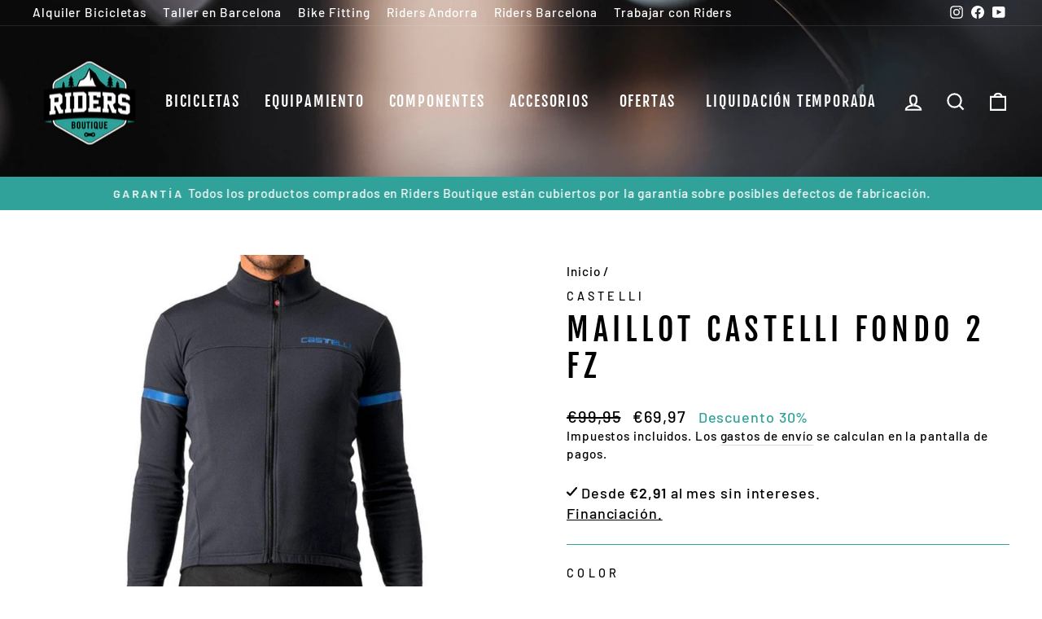

--- FILE ---
content_type: text/html; charset=utf-8
request_url: https://ridersboutique.com/products/maillot-castelli-fondo-2-fz
body_size: 55188
content:
<!doctype html>
<html class="no-js" lang="es" dir="ltr">
<head>
  <meta charset="utf-8">
  <meta http-equiv="X-UA-Compatible" content="IE=edge,chrome=1">
  <meta name="viewport" content="width=device-width,initial-scale=1">
  <meta name="theme-color" content="#30a299">
  <link rel="canonical" href="https://ridersboutique.com/products/maillot-castelli-fondo-2-fz">
  <link rel="preconnect" href="https://cdn.shopify.com">
  <link rel="preconnect" href="https://fonts.shopifycdn.com">
  <link rel="dns-prefetch" href="https://productreviews.shopifycdn.com">
  <link rel="dns-prefetch" href="https://ajax.googleapis.com">
  <link rel="dns-prefetch" href="https://maps.googleapis.com">
  <link rel="dns-prefetch" href="https://maps.gstatic.com"><link rel="shortcut icon" href="//ridersboutique.com/cdn/shop/files/logo_transparente_32x32.png?v=1638463992" type="image/png" /><title>Maillot Castelli Fondo 2 FZ
&ndash; Riders Boutique Barcelona
</title>
<meta name="description" content="DETALLES FONDO 2 JERSEY FZHemos diseñado este maillot para que te lo puedas poner solo o debajo de un chaleco en caso de temperaturas frescas. De diseño único, es perfecto para cualquier uso que le quieras dar. Es una prenda altamente funcional gracias a nuestro tejido Warmer, suave y peinado en el interior, y a su com"><meta property="og:site_name" content="Riders Boutique Barcelona">
  <meta property="og:url" content="https://ridersboutique.com/products/maillot-castelli-fondo-2-fz">
  <meta property="og:title" content="Maillot Castelli  Fondo 2 FZ">
  <meta property="og:type" content="product">
  <meta property="og:description" content="DETALLES FONDO 2 JERSEY FZHemos diseñado este maillot para que te lo puedas poner solo o debajo de un chaleco en caso de temperaturas frescas. De diseño único, es perfecto para cualquier uso que le quieras dar. Es una prenda altamente funcional gracias a nuestro tejido Warmer, suave y peinado en el interior, y a su com"><meta property="og:image" content="http://ridersboutique.com/cdn/shop/products/Capturadepantalla2021-10-18alas16.19.15.png?v=1634566784">
    <meta property="og:image:secure_url" content="https://ridersboutique.com/cdn/shop/products/Capturadepantalla2021-10-18alas16.19.15.png?v=1634566784">
    <meta property="og:image:width" content="1578">
    <meta property="og:image:height" content="1598"><meta name="twitter:site" content="@">
  <meta name="twitter:card" content="summary_large_image">
  <meta name="twitter:title" content="Maillot Castelli  Fondo 2 FZ">
  <meta name="twitter:description" content="DETALLES FONDO 2 JERSEY FZHemos diseñado este maillot para que te lo puedas poner solo o debajo de un chaleco en caso de temperaturas frescas. De diseño único, es perfecto para cualquier uso que le quieras dar. Es una prenda altamente funcional gracias a nuestro tejido Warmer, suave y peinado en el interior, y a su com">
<style data-shopify>@font-face {
  font-family: "Fjalla One";
  font-weight: 400;
  font-style: normal;
  font-display: swap;
  src: url("//ridersboutique.com/cdn/fonts/fjalla_one/fjallaone_n4.262edaf1abaf5ed669f7ecd26fc3e24707a0ad85.woff2") format("woff2"),
       url("//ridersboutique.com/cdn/fonts/fjalla_one/fjallaone_n4.f67f40342efd2b34cae019d50b4b5c4da6fc5da7.woff") format("woff");
}

  @font-face {
  font-family: Barlow;
  font-weight: 500;
  font-style: normal;
  font-display: swap;
  src: url("//ridersboutique.com/cdn/fonts/barlow/barlow_n5.a193a1990790eba0cc5cca569d23799830e90f07.woff2") format("woff2"),
       url("//ridersboutique.com/cdn/fonts/barlow/barlow_n5.ae31c82169b1dc0715609b8cc6a610b917808358.woff") format("woff");
}


  @font-face {
  font-family: Barlow;
  font-weight: 600;
  font-style: normal;
  font-display: swap;
  src: url("//ridersboutique.com/cdn/fonts/barlow/barlow_n6.329f582a81f63f125e63c20a5a80ae9477df68e1.woff2") format("woff2"),
       url("//ridersboutique.com/cdn/fonts/barlow/barlow_n6.0163402e36247bcb8b02716880d0b39568412e9e.woff") format("woff");
}

  @font-face {
  font-family: Barlow;
  font-weight: 500;
  font-style: italic;
  font-display: swap;
  src: url("//ridersboutique.com/cdn/fonts/barlow/barlow_i5.714d58286997b65cd479af615cfa9bb0a117a573.woff2") format("woff2"),
       url("//ridersboutique.com/cdn/fonts/barlow/barlow_i5.0120f77e6447d3b5df4bbec8ad8c2d029d87fb21.woff") format("woff");
}

  @font-face {
  font-family: Barlow;
  font-weight: 600;
  font-style: italic;
  font-display: swap;
  src: url("//ridersboutique.com/cdn/fonts/barlow/barlow_i6.5a22bd20fb27bad4d7674cc6e666fb9c77d813bb.woff2") format("woff2"),
       url("//ridersboutique.com/cdn/fonts/barlow/barlow_i6.1c8787fcb59f3add01a87f21b38c7ef797e3b3a1.woff") format("woff");
}

</style><link href="//ridersboutique.com/cdn/shop/t/8/assets/theme.css?v=111630447099337614311739893570" rel="stylesheet" type="text/css" media="all" />
  <link href="//ridersboutique.com/cdn/shop/t/8/assets/new.css?v=37097841183812134851760112096" rel="stylesheet" type="text/css" media="all" />
<style data-shopify>:root {
    --typeHeaderPrimary: "Fjalla One";
    --typeHeaderFallback: sans-serif;
    --typeHeaderSize: 45px;
    --typeHeaderWeight: 400;
    --typeHeaderLineHeight: 1.2;
    --typeHeaderSpacing: 0.15em;

    --typeBasePrimary:Barlow;
    --typeBaseFallback:sans-serif;
    --typeBaseSize: 18px;
    --typeBaseWeight: 500;
    --typeBaseSpacing: 0.05em;
    --typeBaseLineHeight: 1.4;

    --typeCollectionTitle: 23px;

    --iconWeight: 5px;
    --iconLinecaps: miter;

    
      --buttonRadius: 0px;
    

    --colorGridOverlayOpacity: 0.1;
  }

  .placeholder-content {
    background-image: linear-gradient(100deg, #ffffff 40%, #f7f7f7 63%, #ffffff 79%);
  }</style><!-- Global site tag (gtag.js) - Google Analytics -->
<script async src="https://www.googletagmanager.com/gtag/js?id=G-CLHY2MHC17"></script>
<script>
  window.dataLayer = window.dataLayer || [];
  function gtag(){dataLayer.push(arguments);}
  gtag('js', new Date());

  gtag('config', 'G-CLHY2MHC17');
</script>
  
  
  <!-- Yandex.Metrika counter -->
<script type="text/javascript" >
   (function(m,e,t,r,i,k,a){m[i]=m[i]||function(){(m[i].a=m[i].a||[]).push(arguments)};
   m[i].l=1*new Date();k=e.createElement(t),a=e.getElementsByTagName(t)[0],k.async=1,k.src=r,a.parentNode.insertBefore(k,a)})
   (window, document, "script", "https://mc.yandex.ru/metrika/tag.js", "ym");

   ym(83937601, "init", {
        clickmap:true,
        trackLinks:true,
        accurateTrackBounce:true,
        webvisor:true
   });
</script>
<noscript><div><img src="https://mc.yandex.ru/watch/83937601" style="position:absolute; left:-9999px;" alt="" /></div></noscript>
<!-- /Yandex.Metrika counter -->

  <script>
    document.documentElement.className = document.documentElement.className.replace('no-js', 'js');

    window.theme = window.theme || {};
    theme.routes = {
      home: "/",
      cart: "/cart.js",
      cartPage: "/cart",
      cartAdd: "/cart/add.js",
      cartChange: "/cart/change.js"
    };
    theme.strings = {
      soldOut: "Agotado",
      unavailable: "No disponible",
      inStockLabel: "En stock",
      stockLabel: "",
      willNotShipUntil: "Será enviado después [date]",
      willBeInStockAfter: "Estará disponible después [date]",
      waitingForStock: "Inventario en el camino",
      savePrice: "Descuento [saved_amount]",
      cartEmpty: "Su carrito actualmente está vacío.",
      cartTermsConfirmation: "Debe aceptar los términos y condiciones de venta para pagar",
      searchCollections: "Colecciones:",
      searchPages: "Páginas:",
      searchArticles: "Artículos:"
    };
    theme.settings = {
      dynamicVariantsEnable: true,
      cartType: "drawer",
      isCustomerTemplate: false,
      moneyFormat: "€{{amount_with_comma_separator}}",
      saveType: "percent",
      productImageSize: "square",
      productImageCover: false,
      predictiveSearch: true,
      predictiveSearchType: "product",
      quickView: false,
      themeName: 'Impulse',
      themeVersion: "5.2.1"
    };
  </script>

  <script>window.performance && window.performance.mark && window.performance.mark('shopify.content_for_header.start');</script><meta name="google-site-verification" content="EjyLyKnRh60ewMDFnFbqEpbCodjx3eBtfz0Cv4FyegU">
<meta id="shopify-digital-wallet" name="shopify-digital-wallet" content="/33967800459/digital_wallets/dialog">
<meta name="shopify-checkout-api-token" content="2dbb4abd3d02383f5db642ca26fa31e6">
<meta id="in-context-paypal-metadata" data-shop-id="33967800459" data-venmo-supported="false" data-environment="production" data-locale="es_ES" data-paypal-v4="true" data-currency="EUR">
<link rel="alternate" type="application/json+oembed" href="https://ridersboutique.com/products/maillot-castelli-fondo-2-fz.oembed">
<script async="async" src="/checkouts/internal/preloads.js?locale=es-ES"></script>
<link rel="preconnect" href="https://shop.app" crossorigin="anonymous">
<script async="async" src="https://shop.app/checkouts/internal/preloads.js?locale=es-ES&shop_id=33967800459" crossorigin="anonymous"></script>
<script id="apple-pay-shop-capabilities" type="application/json">{"shopId":33967800459,"countryCode":"ES","currencyCode":"EUR","merchantCapabilities":["supports3DS"],"merchantId":"gid:\/\/shopify\/Shop\/33967800459","merchantName":"Riders Boutique Barcelona","requiredBillingContactFields":["postalAddress","email","phone"],"requiredShippingContactFields":["postalAddress","email","phone"],"shippingType":"shipping","supportedNetworks":["visa","maestro","masterCard","amex"],"total":{"type":"pending","label":"Riders Boutique Barcelona","amount":"1.00"},"shopifyPaymentsEnabled":true,"supportsSubscriptions":true}</script>
<script id="shopify-features" type="application/json">{"accessToken":"2dbb4abd3d02383f5db642ca26fa31e6","betas":["rich-media-storefront-analytics"],"domain":"ridersboutique.com","predictiveSearch":true,"shopId":33967800459,"locale":"es"}</script>
<script>var Shopify = Shopify || {};
Shopify.shop = "riders-boutique-bcn.myshopify.com";
Shopify.locale = "es";
Shopify.currency = {"active":"EUR","rate":"1.0"};
Shopify.country = "ES";
Shopify.theme = {"name":"Impulse 2023","id":136826814680,"schema_name":"Impulse","schema_version":"5.2.1","theme_store_id":null,"role":"main"};
Shopify.theme.handle = "null";
Shopify.theme.style = {"id":null,"handle":null};
Shopify.cdnHost = "ridersboutique.com/cdn";
Shopify.routes = Shopify.routes || {};
Shopify.routes.root = "/";</script>
<script type="module">!function(o){(o.Shopify=o.Shopify||{}).modules=!0}(window);</script>
<script>!function(o){function n(){var o=[];function n(){o.push(Array.prototype.slice.apply(arguments))}return n.q=o,n}var t=o.Shopify=o.Shopify||{};t.loadFeatures=n(),t.autoloadFeatures=n()}(window);</script>
<script>
  window.ShopifyPay = window.ShopifyPay || {};
  window.ShopifyPay.apiHost = "shop.app\/pay";
  window.ShopifyPay.redirectState = null;
</script>
<script id="shop-js-analytics" type="application/json">{"pageType":"product"}</script>
<script defer="defer" async type="module" src="//ridersboutique.com/cdn/shopifycloud/shop-js/modules/v2/client.init-shop-cart-sync_BFpxDrjM.es.esm.js"></script>
<script defer="defer" async type="module" src="//ridersboutique.com/cdn/shopifycloud/shop-js/modules/v2/chunk.common_CnP21gUX.esm.js"></script>
<script defer="defer" async type="module" src="//ridersboutique.com/cdn/shopifycloud/shop-js/modules/v2/chunk.modal_D61HrJrg.esm.js"></script>
<script type="module">
  await import("//ridersboutique.com/cdn/shopifycloud/shop-js/modules/v2/client.init-shop-cart-sync_BFpxDrjM.es.esm.js");
await import("//ridersboutique.com/cdn/shopifycloud/shop-js/modules/v2/chunk.common_CnP21gUX.esm.js");
await import("//ridersboutique.com/cdn/shopifycloud/shop-js/modules/v2/chunk.modal_D61HrJrg.esm.js");

  window.Shopify.SignInWithShop?.initShopCartSync?.({"fedCMEnabled":true,"windoidEnabled":true});

</script>
<script>
  window.Shopify = window.Shopify || {};
  if (!window.Shopify.featureAssets) window.Shopify.featureAssets = {};
  window.Shopify.featureAssets['shop-js'] = {"shop-cart-sync":["modules/v2/client.shop-cart-sync_DunGk5rn.es.esm.js","modules/v2/chunk.common_CnP21gUX.esm.js","modules/v2/chunk.modal_D61HrJrg.esm.js"],"init-fed-cm":["modules/v2/client.init-fed-cm_Bhr0vd71.es.esm.js","modules/v2/chunk.common_CnP21gUX.esm.js","modules/v2/chunk.modal_D61HrJrg.esm.js"],"init-shop-email-lookup-coordinator":["modules/v2/client.init-shop-email-lookup-coordinator_Cgf-1HKc.es.esm.js","modules/v2/chunk.common_CnP21gUX.esm.js","modules/v2/chunk.modal_D61HrJrg.esm.js"],"init-windoid":["modules/v2/client.init-windoid_RKlvBm7f.es.esm.js","modules/v2/chunk.common_CnP21gUX.esm.js","modules/v2/chunk.modal_D61HrJrg.esm.js"],"shop-button":["modules/v2/client.shop-button_DcwUN_L_.es.esm.js","modules/v2/chunk.common_CnP21gUX.esm.js","modules/v2/chunk.modal_D61HrJrg.esm.js"],"shop-cash-offers":["modules/v2/client.shop-cash-offers_zT3TeJrS.es.esm.js","modules/v2/chunk.common_CnP21gUX.esm.js","modules/v2/chunk.modal_D61HrJrg.esm.js"],"shop-toast-manager":["modules/v2/client.shop-toast-manager_Dhsh6ZDd.es.esm.js","modules/v2/chunk.common_CnP21gUX.esm.js","modules/v2/chunk.modal_D61HrJrg.esm.js"],"init-shop-cart-sync":["modules/v2/client.init-shop-cart-sync_BFpxDrjM.es.esm.js","modules/v2/chunk.common_CnP21gUX.esm.js","modules/v2/chunk.modal_D61HrJrg.esm.js"],"init-customer-accounts-sign-up":["modules/v2/client.init-customer-accounts-sign-up__zAQf6yH.es.esm.js","modules/v2/client.shop-login-button_DmGuuAqh.es.esm.js","modules/v2/chunk.common_CnP21gUX.esm.js","modules/v2/chunk.modal_D61HrJrg.esm.js"],"pay-button":["modules/v2/client.pay-button_BSqAUYU_.es.esm.js","modules/v2/chunk.common_CnP21gUX.esm.js","modules/v2/chunk.modal_D61HrJrg.esm.js"],"init-customer-accounts":["modules/v2/client.init-customer-accounts_BUX2wPcc.es.esm.js","modules/v2/client.shop-login-button_DmGuuAqh.es.esm.js","modules/v2/chunk.common_CnP21gUX.esm.js","modules/v2/chunk.modal_D61HrJrg.esm.js"],"avatar":["modules/v2/client.avatar_BTnouDA3.es.esm.js"],"init-shop-for-new-customer-accounts":["modules/v2/client.init-shop-for-new-customer-accounts_C3NVS8-R.es.esm.js","modules/v2/client.shop-login-button_DmGuuAqh.es.esm.js","modules/v2/chunk.common_CnP21gUX.esm.js","modules/v2/chunk.modal_D61HrJrg.esm.js"],"shop-follow-button":["modules/v2/client.shop-follow-button_BoBKYaAK.es.esm.js","modules/v2/chunk.common_CnP21gUX.esm.js","modules/v2/chunk.modal_D61HrJrg.esm.js"],"checkout-modal":["modules/v2/client.checkout-modal_BzXpoShc.es.esm.js","modules/v2/chunk.common_CnP21gUX.esm.js","modules/v2/chunk.modal_D61HrJrg.esm.js"],"shop-login-button":["modules/v2/client.shop-login-button_DmGuuAqh.es.esm.js","modules/v2/chunk.common_CnP21gUX.esm.js","modules/v2/chunk.modal_D61HrJrg.esm.js"],"lead-capture":["modules/v2/client.lead-capture_ClopgrIx.es.esm.js","modules/v2/chunk.common_CnP21gUX.esm.js","modules/v2/chunk.modal_D61HrJrg.esm.js"],"shop-login":["modules/v2/client.shop-login_DQ0hrHfi.es.esm.js","modules/v2/chunk.common_CnP21gUX.esm.js","modules/v2/chunk.modal_D61HrJrg.esm.js"],"payment-terms":["modules/v2/client.payment-terms_Bawo8ezy.es.esm.js","modules/v2/chunk.common_CnP21gUX.esm.js","modules/v2/chunk.modal_D61HrJrg.esm.js"]};
</script>
<script>(function() {
  var isLoaded = false;
  function asyncLoad() {
    if (isLoaded) return;
    isLoaded = true;
    var urls = ["https:\/\/chimpstatic.com\/mcjs-connected\/js\/users\/61331dc1b4d3f4269a5a68c56\/2fbfabd867d3f880082bbbe98.js?shop=riders-boutique-bcn.myshopify.com","https:\/\/cdn1.stamped.io\/files\/widget.min.js?shop=riders-boutique-bcn.myshopify.com","\/\/cdn.shopify.com\/proxy\/cabaec43097742f3e1ac465030e96aa98aef71995d1290be11d6511c0e3ae513\/bingshoppingtool-t2app-prod.trafficmanager.net\/uet\/tracking_script?shop=riders-boutique-bcn.myshopify.com\u0026sp-cache-control=cHVibGljLCBtYXgtYWdlPTkwMA","https:\/\/ridersboutique.com\/apps\/giraffly-trust\/trust-worker-8ca6de96f42a132d46b6d16e706f5f2576159765.js?v=20210817000600\u0026shop=riders-boutique-bcn.myshopify.com","https:\/\/shopify.intercom.io\/widget.js?shop=riders-boutique-bcn.myshopify.com","\/\/cdn.shopify.com\/s\/files\/1\/0257\/0108\/9360\/t\/85\/assets\/usf-license.js?shop=riders-boutique-bcn.myshopify.com","\/\/www.powr.io\/powr.js?powr-token=riders-boutique-bcn.myshopify.com\u0026external-type=shopify\u0026shop=riders-boutique-bcn.myshopify.com","https:\/\/cdn.tabarn.app\/cdn\/automatic-discount\/automatic-discount-v2.min.js?shop=riders-boutique-bcn.myshopify.com","https:\/\/cdn.shopify.com\/s\/files\/1\/0339\/6780\/0459\/t\/8\/assets\/booster_eu_cookie_33967800459.js?v=1675868518\u0026shop=riders-boutique-bcn.myshopify.com","https:\/\/cdn.doofinder.com\/shopify\/doofinder-installed.js?shop=riders-boutique-bcn.myshopify.com"];
    for (var i = 0; i < urls.length; i++) {
      var s = document.createElement('script');
      s.type = 'text/javascript';
      s.async = true;
      s.src = urls[i];
      var x = document.getElementsByTagName('script')[0];
      x.parentNode.insertBefore(s, x);
    }
  };
  if(window.attachEvent) {
    window.attachEvent('onload', asyncLoad);
  } else {
    window.addEventListener('load', asyncLoad, false);
  }
})();</script>
<script id="__st">var __st={"a":33967800459,"offset":3600,"reqid":"9dee22d0-4232-4d85-86e4-392866672fc6-1769904548","pageurl":"ridersboutique.com\/products\/maillot-castelli-fondo-2-fz","u":"365c46e12086","p":"product","rtyp":"product","rid":7110210388135};</script>
<script>window.ShopifyPaypalV4VisibilityTracking = true;</script>
<script id="captcha-bootstrap">!function(){'use strict';const t='contact',e='account',n='new_comment',o=[[t,t],['blogs',n],['comments',n],[t,'customer']],c=[[e,'customer_login'],[e,'guest_login'],[e,'recover_customer_password'],[e,'create_customer']],r=t=>t.map((([t,e])=>`form[action*='/${t}']:not([data-nocaptcha='true']) input[name='form_type'][value='${e}']`)).join(','),a=t=>()=>t?[...document.querySelectorAll(t)].map((t=>t.form)):[];function s(){const t=[...o],e=r(t);return a(e)}const i='password',u='form_key',d=['recaptcha-v3-token','g-recaptcha-response','h-captcha-response',i],f=()=>{try{return window.sessionStorage}catch{return}},m='__shopify_v',_=t=>t.elements[u];function p(t,e,n=!1){try{const o=window.sessionStorage,c=JSON.parse(o.getItem(e)),{data:r}=function(t){const{data:e,action:n}=t;return t[m]||n?{data:e,action:n}:{data:t,action:n}}(c);for(const[e,n]of Object.entries(r))t.elements[e]&&(t.elements[e].value=n);n&&o.removeItem(e)}catch(o){console.error('form repopulation failed',{error:o})}}const l='form_type',E='cptcha';function T(t){t.dataset[E]=!0}const w=window,h=w.document,L='Shopify',v='ce_forms',y='captcha';let A=!1;((t,e)=>{const n=(g='f06e6c50-85a8-45c8-87d0-21a2b65856fe',I='https://cdn.shopify.com/shopifycloud/storefront-forms-hcaptcha/ce_storefront_forms_captcha_hcaptcha.v1.5.2.iife.js',D={infoText:'Protegido por hCaptcha',privacyText:'Privacidad',termsText:'Términos'},(t,e,n)=>{const o=w[L][v],c=o.bindForm;if(c)return c(t,g,e,D).then(n);var r;o.q.push([[t,g,e,D],n]),r=I,A||(h.body.append(Object.assign(h.createElement('script'),{id:'captcha-provider',async:!0,src:r})),A=!0)});var g,I,D;w[L]=w[L]||{},w[L][v]=w[L][v]||{},w[L][v].q=[],w[L][y]=w[L][y]||{},w[L][y].protect=function(t,e){n(t,void 0,e),T(t)},Object.freeze(w[L][y]),function(t,e,n,w,h,L){const[v,y,A,g]=function(t,e,n){const i=e?o:[],u=t?c:[],d=[...i,...u],f=r(d),m=r(i),_=r(d.filter((([t,e])=>n.includes(e))));return[a(f),a(m),a(_),s()]}(w,h,L),I=t=>{const e=t.target;return e instanceof HTMLFormElement?e:e&&e.form},D=t=>v().includes(t);t.addEventListener('submit',(t=>{const e=I(t);if(!e)return;const n=D(e)&&!e.dataset.hcaptchaBound&&!e.dataset.recaptchaBound,o=_(e),c=g().includes(e)&&(!o||!o.value);(n||c)&&t.preventDefault(),c&&!n&&(function(t){try{if(!f())return;!function(t){const e=f();if(!e)return;const n=_(t);if(!n)return;const o=n.value;o&&e.removeItem(o)}(t);const e=Array.from(Array(32),(()=>Math.random().toString(36)[2])).join('');!function(t,e){_(t)||t.append(Object.assign(document.createElement('input'),{type:'hidden',name:u})),t.elements[u].value=e}(t,e),function(t,e){const n=f();if(!n)return;const o=[...t.querySelectorAll(`input[type='${i}']`)].map((({name:t})=>t)),c=[...d,...o],r={};for(const[a,s]of new FormData(t).entries())c.includes(a)||(r[a]=s);n.setItem(e,JSON.stringify({[m]:1,action:t.action,data:r}))}(t,e)}catch(e){console.error('failed to persist form',e)}}(e),e.submit())}));const S=(t,e)=>{t&&!t.dataset[E]&&(n(t,e.some((e=>e===t))),T(t))};for(const o of['focusin','change'])t.addEventListener(o,(t=>{const e=I(t);D(e)&&S(e,y())}));const B=e.get('form_key'),M=e.get(l),P=B&&M;t.addEventListener('DOMContentLoaded',(()=>{const t=y();if(P)for(const e of t)e.elements[l].value===M&&p(e,B);[...new Set([...A(),...v().filter((t=>'true'===t.dataset.shopifyCaptcha))])].forEach((e=>S(e,t)))}))}(h,new URLSearchParams(w.location.search),n,t,e,['guest_login'])})(!0,!0)}();</script>
<script integrity="sha256-4kQ18oKyAcykRKYeNunJcIwy7WH5gtpwJnB7kiuLZ1E=" data-source-attribution="shopify.loadfeatures" defer="defer" src="//ridersboutique.com/cdn/shopifycloud/storefront/assets/storefront/load_feature-a0a9edcb.js" crossorigin="anonymous"></script>
<script crossorigin="anonymous" defer="defer" src="//ridersboutique.com/cdn/shopifycloud/storefront/assets/shopify_pay/storefront-65b4c6d7.js?v=20250812"></script>
<script data-source-attribution="shopify.dynamic_checkout.dynamic.init">var Shopify=Shopify||{};Shopify.PaymentButton=Shopify.PaymentButton||{isStorefrontPortableWallets:!0,init:function(){window.Shopify.PaymentButton.init=function(){};var t=document.createElement("script");t.src="https://ridersboutique.com/cdn/shopifycloud/portable-wallets/latest/portable-wallets.es.js",t.type="module",document.head.appendChild(t)}};
</script>
<script data-source-attribution="shopify.dynamic_checkout.buyer_consent">
  function portableWalletsHideBuyerConsent(e){var t=document.getElementById("shopify-buyer-consent"),n=document.getElementById("shopify-subscription-policy-button");t&&n&&(t.classList.add("hidden"),t.setAttribute("aria-hidden","true"),n.removeEventListener("click",e))}function portableWalletsShowBuyerConsent(e){var t=document.getElementById("shopify-buyer-consent"),n=document.getElementById("shopify-subscription-policy-button");t&&n&&(t.classList.remove("hidden"),t.removeAttribute("aria-hidden"),n.addEventListener("click",e))}window.Shopify?.PaymentButton&&(window.Shopify.PaymentButton.hideBuyerConsent=portableWalletsHideBuyerConsent,window.Shopify.PaymentButton.showBuyerConsent=portableWalletsShowBuyerConsent);
</script>
<script data-source-attribution="shopify.dynamic_checkout.cart.bootstrap">document.addEventListener("DOMContentLoaded",(function(){function t(){return document.querySelector("shopify-accelerated-checkout-cart, shopify-accelerated-checkout")}if(t())Shopify.PaymentButton.init();else{new MutationObserver((function(e,n){t()&&(Shopify.PaymentButton.init(),n.disconnect())})).observe(document.body,{childList:!0,subtree:!0})}}));
</script>
<link id="shopify-accelerated-checkout-styles" rel="stylesheet" media="screen" href="https://ridersboutique.com/cdn/shopifycloud/portable-wallets/latest/accelerated-checkout-backwards-compat.css" crossorigin="anonymous">
<style id="shopify-accelerated-checkout-cart">
        #shopify-buyer-consent {
  margin-top: 1em;
  display: inline-block;
  width: 100%;
}

#shopify-buyer-consent.hidden {
  display: none;
}

#shopify-subscription-policy-button {
  background: none;
  border: none;
  padding: 0;
  text-decoration: underline;
  font-size: inherit;
  cursor: pointer;
}

#shopify-subscription-policy-button::before {
  box-shadow: none;
}

      </style>

<script>window.performance && window.performance.mark && window.performance.mark('shopify.content_for_header.end');</script>
  <script type="text/javascript">
    var Tipo = Tipo || {};
    Tipo.Booking = Tipo.Booking || {};
    Tipo.Booking.appUrl = 'https://booking.tipo.io';
    Tipo.Booking.shop = {
      id: 32777,
      url : 'riders-boutique-bcn.myshopify.com',
      domain : 'ridersboutique.com',
      settings : "{\"general\":{\"hide_add_to_cart\":\"2\",\"hide_buy_now\":\"2\",\"redirect_url\":null,\"allow_bring_more\":false,\"confirm_to\":\"checkout\",\"time_format\":\"24h\",\"multipleEmployees\":\"1\",\"hide_employee_on_front_store\":true,\"multipleLocations\":\"0\",\"show_location_on_front_store\":true,\"formatDate\":\"YYYY-MM-DD\",\"formatDateServe\":\"Y-m-d\",\"formatDateTime\":\"YYYY-MM-DD HH:mm\",\"formatTime\":\"HH:mm\",\"weekStart\":0},\"booking\":{\"text_price_color\":\"#ff0000\",\"timeBlock\":\"fixed\",\"stepping\":\"60\",\"font\":\"Arial\",\"primary_color\":\"#1fd3c0\",\"cancel_button\":\"#ffffff\",\"text_color\":\"#6370a7\",\"calender_background_color\":\"#2b3360\",\"calender_text_color\":\"#ffffff\",\"day_off_color\":\"#a3a3a3\",\"time_slot_color\":\"#414c89\",\"time_slot_color_hover\":\"#313d88\",\"selected_time_slot_color\":\"#ffd153\",\"background_color_calendar\":\"#2b3360\",\"background_image\":\"preset1.jpg\",\"selected_day_color\":\"#1fd3c0\",\"time_slot_color_selected\":\"#ff007b\",\"background_color_box_message_time_slot_no_available\":\"#e9e9e9\",\"text_color_text_box_message_time_slot_no_available\":\"#424242\",\"time_slot_no_available_color\":\"#a3a3a3\",\"sortProduct\":{\"type\":1,\"sortProductAuto\":\"asc\",\"sortProductManually\":[\"7711963709656\"]},\"statusDefault\":\"2\"},\"translation\":{\"languageDatepicker\":\"es-ES\",\"customDatePickerDays\":\"Sunday, Monday, Tuesday, Wednesday, Thursday, Friday, Saturday\",\"customDatePickerDaysShort\":\"Sun, Mon, Tue, Wed, Thu, Fri, Sat\",\"customDatePickerDaysMin\":\"Su, Mo, Tu, We, Th, Fr, Sa\",\"customDatePickerMonths\":\"January, February, March, April, May, June, July, August, September, October, November, December\",\"customDatePickerMonthsShort\":\"Jan, Feb, Mar, Apr, May, Jun, Jul, Aug, Sep, Oct, Nov, Dec\",\"widget\":{\"default\":{\"please_select\":\"Please select service\",\"training\":\"Training\",\"trainer\":\"Trainer\",\"bringing_anyone\":\"Bringing anyone with you?\",\"num_of_additional\":\"Number of Additional People\",\"date_and_time\":\"Pick date & time\",\"continue\":\"Continue\",\"total_price\":\"Total Price\",\"confirm\":\"Confirm\",\"cancel\":\"Cancel\",\"thank_you\":\"Thank you! Your booking is completed\",\"date\":\"Date\",\"time\":\"Time\",\"datetime\":\"Date Time\",\"duration\":\"Duration\",\"location\":\"Location\",\"first_name\":\"First name\",\"last_name\":\"Last name\",\"phone\":\"Phone\",\"email\":\"Email\",\"address\":\"Address\",\"address_2\":\"Address 2\",\"status\":\"Status\",\"country\":\"Country\",\"full_name\":\"Fullname\",\"product\":\".\",\"product_placeholder\":\"Select your service\",\"variant\":\"Variant\",\"variant_placeholder\":\"Select your variant\",\"location_placeholder\":\"Select a location\",\"employee\":\"Employee\",\"employee_placeholder\":\"Select an employee\",\"quantity\":\"Quantity\",\"back\":\"Back\",\"payment\":\"Payment\",\"you_can_only_bring\":\"You can only bring {number} people\",\"not_available\":\"Selected service is currently not available.\",\"no_employee\":\"No employee\",\"no_location\":\"No location\",\"is_required\":\"This field is required.\",\"valid_phone_number\":\"Please enter a valid phone number.\",\"valid_email\":\"Please enter a valid email.\",\"time_slot_no_available\":\"This slot is no longer available\",\"price\":\"Price\",\"export_file_isc\":\"Export to file isc\",\"confirm_free_booking_successfully\":\"Thank for your booking. We will get back to you shortly.\",\"confirm_free_booking_unsuccessfully\":\"Whoops, looks like something went wrong.\",\"duration_unit\":\"minutes\"}},\"price\":\"Price\",\"not_available\":\"Selected training is currently not available.\"},\"integrate\":{\"zapier\":{\"cretaeOrUpdateUrl\":null,\"deleteUrl\":null}},\"free_form\":{\"first_name\":{\"enable\":true,\"label\":\"First name\",\"required\":true},\"last_name\":{\"enable\":true,\"label\":\"Last name\",\"required\":true},\"phone_number\":{\"enable\":false,\"label\":\"Phone number\",\"required\":true},\"email\":{\"label\":\"Email\",\"required\":true,\"enable\":true}}}",
      locale: 'en',
      plan : {"id":7,"version":"2","plan":"FREE","feature":"{\"employee\":1,\"product\":1,\"location\":1,\"extraFieldSet\":false,\"hideBrand\":false,\"trialDay\":\"0\",\"trialDayOld\":\"0\",\"priceOld\":\"0\",\"googleCalendar\":false,\"zoom\":false}","price":"0.00","type":"month","status":1,"created_at":null,"updated_at":"2022-01-21 02:21:05"}
    };
    Tipo.Booking.locale = "es";
    Tipo.Booking.countryCode = ['es'];
    
      Tipo.Booking.product = {"id":7110210388135,"title":"Maillot Castelli  Fondo 2 FZ","handle":"maillot-castelli-fondo-2-fz","description":"\u003ch5\u003eDETALLES\u003c\/h5\u003e\n\u003cp\u003e\u003cstrong\u003eFONDO 2 JERSEY FZ\u003c\/strong\u003e\u003cbr\u003eHemos diseñado este maillot para que te lo puedas poner solo o debajo de un chaleco en caso de temperaturas frescas. De diseño único, es perfecto para cualquier uso que le quieras dar. Es una prenda altamente funcional gracias a nuestro tejido Warmer, suave y peinado en el interior, y a su composición 100 % poliéster que permite la evacuación del sudor. Bandas reflectantes en las mangas y en el bolsillo central trasero para garantizar visibilidad.\u003c\/p\u003e\n\u003cp\u003e\u003cbr\u003eMaillot térmico que garantiza protección en el torso, el ajuste es semiceñido y tiene detalles reflectantes para garantizar visibilidad. Ha sido diseñado con un estilo único para que lo puedas llevar solo o debajo de un chaleco.\u003c\/p\u003e\n\u003cp\u003e \u003c\/p\u003e\n\u003ch3 style=\"text-align: center;\"\u003ePROPIEDADES\u003c\/h3\u003e\n\u003cdiv class=\"row\" style=\"font-size: 16px; box-sizing: border-box; margin-left: -15px; margin-right: -15px; caret-color: #4b4b4b; color: #4b4b4b; font-family: Roboto, Arial, sans-serif;\"\u003e\n\u003cdiv class=\"col-xs-12\" style=\"box-sizing: border-box; position: relative; min-height: 1px; padding-left: 15px; padding-right: 15px; float: left; width: 455.5px;\"\u003e\n\u003cul class=\"rating\" style=\"box-sizing: border-box; margin: 0px 15px 0px 0px; list-style-type: none; padding: 1px 0px 0px; display: inline-block;\"\u003e\n\u003cli class=\"rating-full\" style=\"box-sizing: border-box; height: 12px; width: 12px; border: 1px solid #4b4b4b; display: inline-block; border-top-left-radius: 12px; border-top-right-radius: 12px; border-bottom-right-radius: 12px; border-bottom-left-radius: 12px; margin-right: 5px; background-color: #4b4b4b; margin-bottom: 0px !important;\"\u003e\n\u003c\/li\u003e\n\u003cli class=\"rating-full\" style=\"box-sizing: border-box; height: 12px; width: 12px; border: 1px solid #4b4b4b; display: inline-block; border-top-left-radius: 12px; border-top-right-radius: 12px; border-bottom-right-radius: 12px; border-bottom-left-radius: 12px; margin-right: 5px; background-color: #4b4b4b; margin-bottom: 0px !important;\"\u003e\n\u003c\/li\u003e\n\u003cli style=\"box-sizing: border-box; height: 12px; width: 12px; border: 1px solid #4b4b4b; display: inline-block; border-top-left-radius: 12px; border-top-right-radius: 12px; border-bottom-right-radius: 12px; border-bottom-left-radius: 12px; margin-right: 5px; margin-bottom: 0px !important;\"\u003e\n\u003c\/li\u003e\n\u003cli style=\"box-sizing: border-box; height: 12px; width: 12px; border: 1px solid #4b4b4b; display: inline-block; border-top-left-radius: 12px; border-top-right-radius: 12px; border-bottom-right-radius: 12px; border-bottom-left-radius: 12px; margin-right: 5px; margin-bottom: 0px !important;\"\u003e\n\u003c\/li\u003e\n\u003cli style=\"box-sizing: border-box; height: 12px; width: 12px; border: 1px solid #4b4b4b; display: inline-block; border-top-left-radius: 12px; border-top-right-radius: 12px; border-bottom-right-radius: 12px; border-bottom-left-radius: 12px; margin-right: 5px; margin-bottom: 0px !important;\"\u003e\n\u003c\/li\u003e\n\u003c\/ul\u003e\n\u003cspan class=\"rating-text\" style=\"box-sizing: border-box; text-transform: uppercase; font-size: 0.9em;\"\u003eRESISTENCIA AL VIENTO\u003c\/span\u003e\n\u003c\/div\u003e\n\u003c\/div\u003e\n\u003cdiv class=\"row\" style=\"font-size: 16px; box-sizing: border-box; margin-left: -15px; margin-right: -15px; caret-color: #4b4b4b; color: #4b4b4b; font-family: Roboto, Arial, sans-serif;\"\u003e\n\u003cdiv class=\"col-xs-12\" style=\"box-sizing: border-box; position: relative; min-height: 1px; padding-left: 15px; padding-right: 15px; float: left; width: 455.5px;\"\u003e\n\u003cul class=\"rating\" style=\"box-sizing: border-box; margin: 0px 15px 0px 0px; list-style-type: none; padding: 1px 0px 0px; display: inline-block;\"\u003e\n\u003cli class=\"rating-full\" style=\"box-sizing: border-box; height: 12px; width: 12px; border: 1px solid #4b4b4b; display: inline-block; border-top-left-radius: 12px; border-top-right-radius: 12px; border-bottom-right-radius: 12px; border-bottom-left-radius: 12px; margin-right: 5px; background-color: #4b4b4b; margin-bottom: 0px !important;\"\u003e\n\u003c\/li\u003e\n\u003cli style=\"box-sizing: border-box; height: 12px; width: 12px; border: 1px solid #4b4b4b; display: inline-block; border-top-left-radius: 12px; border-top-right-radius: 12px; border-bottom-right-radius: 12px; border-bottom-left-radius: 12px; margin-right: 5px; margin-bottom: 0px !important;\"\u003e\n\u003c\/li\u003e\n\u003cli style=\"box-sizing: border-box; height: 12px; width: 12px; border: 1px solid #4b4b4b; display: inline-block; border-top-left-radius: 12px; border-top-right-radius: 12px; border-bottom-right-radius: 12px; border-bottom-left-radius: 12px; margin-right: 5px; margin-bottom: 0px !important;\"\u003e\n\u003c\/li\u003e\n\u003cli style=\"box-sizing: border-box; height: 12px; width: 12px; border: 1px solid #4b4b4b; display: inline-block; border-top-left-radius: 12px; border-top-right-radius: 12px; border-bottom-right-radius: 12px; border-bottom-left-radius: 12px; margin-right: 5px; margin-bottom: 0px !important;\"\u003e\n\u003c\/li\u003e\n\u003cli style=\"box-sizing: border-box; height: 12px; width: 12px; border: 1px solid #4b4b4b; display: inline-block; border-top-left-radius: 12px; border-top-right-radius: 12px; border-bottom-right-radius: 12px; border-bottom-left-radius: 12px; margin-right: 5px; margin-bottom: 0px !important;\"\u003e\n\u003c\/li\u003e\n\u003c\/ul\u003e\n\u003cspan class=\"rating-text\" style=\"box-sizing: border-box; text-transform: uppercase; font-size: 0.9em;\"\u003eRESISTENCIA AL AGUA\u003c\/span\u003e\n\u003c\/div\u003e\n\u003c\/div\u003e\n\u003cdiv class=\"row\" style=\"font-size: 16px; box-sizing: border-box; margin-left: -15px; margin-right: -15px; caret-color: #4b4b4b; color: #4b4b4b; font-family: Roboto, Arial, sans-serif;\"\u003e\n\u003cdiv class=\"col-xs-12\" style=\"box-sizing: border-box; position: relative; min-height: 1px; padding-left: 15px; padding-right: 15px; float: left; width: 455.5px;\"\u003e\n\u003cul class=\"rating\" style=\"box-sizing: border-box; margin: 0px 15px 0px 0px; list-style-type: none; padding: 1px 0px 0px; display: inline-block;\"\u003e\n\u003cli class=\"rating-full\" style=\"box-sizing: border-box; height: 12px; width: 12px; border: 1px solid #4b4b4b; display: inline-block; border-top-left-radius: 12px; border-top-right-radius: 12px; border-bottom-right-radius: 12px; border-bottom-left-radius: 12px; margin-right: 5px; background-color: #4b4b4b; margin-bottom: 0px !important;\"\u003e\n\u003c\/li\u003e\n\u003cli class=\"rating-full\" style=\"box-sizing: border-box; height: 12px; width: 12px; border: 1px solid #4b4b4b; display: inline-block; border-top-left-radius: 12px; border-top-right-radius: 12px; border-bottom-right-radius: 12px; border-bottom-left-radius: 12px; margin-right: 5px; background-color: #4b4b4b; margin-bottom: 0px !important;\"\u003e\n\u003c\/li\u003e\n\u003cli class=\"rating-full\" style=\"box-sizing: border-box; height: 12px; width: 12px; border: 1px solid #4b4b4b; display: inline-block; border-top-left-radius: 12px; border-top-right-radius: 12px; border-bottom-right-radius: 12px; border-bottom-left-radius: 12px; margin-right: 5px; background-color: #4b4b4b; margin-bottom: 0px !important;\"\u003e\n\u003c\/li\u003e\n\u003cli class=\"rating-full\" style=\"box-sizing: border-box; height: 12px; width: 12px; border: 1px solid #4b4b4b; display: inline-block; border-top-left-radius: 12px; border-top-right-radius: 12px; border-bottom-right-radius: 12px; border-bottom-left-radius: 12px; margin-right: 5px; background-color: #4b4b4b; margin-bottom: 0px !important;\"\u003e\n\u003c\/li\u003e\n\u003cli style=\"box-sizing: border-box; height: 12px; width: 12px; border: 1px solid #4b4b4b; display: inline-block; border-top-left-radius: 12px; border-top-right-radius: 12px; border-bottom-right-radius: 12px; border-bottom-left-radius: 12px; margin-right: 5px; margin-bottom: 0px !important;\"\u003e\n\u003c\/li\u003e\n\u003c\/ul\u003e\n\u003cspan class=\"rating-text\" style=\"box-sizing: border-box; text-transform: uppercase; font-size: 0.9em;\"\u003eAISLAMIENTO TÉRMICO\u003c\/span\u003e\n\u003c\/div\u003e\n\u003c\/div\u003e\n\u003cdiv class=\"row\" style=\"font-size: 16px; box-sizing: border-box; margin-left: -15px; margin-right: -15px; caret-color: #4b4b4b; color: #4b4b4b; font-family: Roboto, Arial, sans-serif;\"\u003e\n\u003cdiv class=\"col-xs-12\" style=\"box-sizing: border-box; position: relative; min-height: 1px; padding-left: 15px; padding-right: 15px; float: left; width: 455.5px;\"\u003e\n\u003cul class=\"rating\" style=\"box-sizing: border-box; margin: 0px 15px 0px 0px; list-style-type: none; padding: 1px 0px 0px; display: inline-block;\"\u003e\n\u003cli class=\"rating-full\" style=\"box-sizing: border-box; height: 12px; width: 12px; border: 1px solid #4b4b4b; display: inline-block; border-top-left-radius: 12px; border-top-right-radius: 12px; border-bottom-right-radius: 12px; border-bottom-left-radius: 12px; margin-right: 5px; background-color: #4b4b4b; margin-bottom: 0px !important;\"\u003e\n\u003c\/li\u003e\n\u003cli class=\"rating-full\" style=\"box-sizing: border-box; height: 12px; width: 12px; border: 1px solid #4b4b4b; display: inline-block; border-top-left-radius: 12px; border-top-right-radius: 12px; border-bottom-right-radius: 12px; border-bottom-left-radius: 12px; margin-right: 5px; background-color: #4b4b4b; margin-bottom: 0px !important;\"\u003e\n\u003c\/li\u003e\n\u003cli class=\"rating-full\" style=\"box-sizing: border-box; height: 12px; width: 12px; border: 1px solid #4b4b4b; display: inline-block; border-top-left-radius: 12px; border-top-right-radius: 12px; border-bottom-right-radius: 12px; border-bottom-left-radius: 12px; margin-right: 5px; background-color: #4b4b4b; margin-bottom: 0px !important;\"\u003e\n\u003c\/li\u003e\n\u003cli style=\"box-sizing: border-box; height: 12px; width: 12px; border: 1px solid #4b4b4b; display: inline-block; border-top-left-radius: 12px; border-top-right-radius: 12px; border-bottom-right-radius: 12px; border-bottom-left-radius: 12px; margin-right: 5px; margin-bottom: 0px !important;\"\u003e\n\u003c\/li\u003e\n\u003cli style=\"box-sizing: border-box; height: 12px; width: 12px; border: 1px solid #4b4b4b; display: inline-block; border-top-left-radius: 12px; border-top-right-radius: 12px; border-bottom-right-radius: 12px; border-bottom-left-radius: 12px; margin-right: 5px; margin-bottom: 0px !important;\"\u003e\n\u003c\/li\u003e\n\u003c\/ul\u003e\n\u003cspan class=\"rating-text\" style=\"box-sizing: border-box; text-transform: uppercase; font-size: 0.9em;\"\u003eTRANSPIRABILIDAD\u003c\/span\u003e\n\u003c\/div\u003e\n\u003c\/div\u003e\n\u003cdiv class=\"row\" style=\"font-size: 16px; box-sizing: border-box; margin-left: -15px; margin-right: -15px; caret-color: #4b4b4b; color: #4b4b4b; font-family: Roboto, Arial, sans-serif;\"\u003e\n\u003cdiv class=\"col-xs-12\" style=\"box-sizing: border-box; position: relative; min-height: 1px; padding-left: 15px; padding-right: 15px; float: left; width: 455.5px;\"\u003e\n\u003cul class=\"rating\" style=\"box-sizing: border-box; margin: 0px 15px 0px 0px; list-style-type: none; padding: 1px 0px 0px; display: inline-block;\"\u003e\n\u003cli class=\"rating-full\" style=\"box-sizing: border-box; height: 12px; width: 12px; border: 1px solid #4b4b4b; display: inline-block; border-top-left-radius: 12px; border-top-right-radius: 12px; border-bottom-right-radius: 12px; border-bottom-left-radius: 12px; margin-right: 5px; background-color: #4b4b4b; margin-bottom: 0px !important;\"\u003e\n\u003c\/li\u003e\n\u003cli class=\"rating-full\" style=\"box-sizing: border-box; height: 12px; width: 12px; border: 1px solid #4b4b4b; display: inline-block; border-top-left-radius: 12px; border-top-right-radius: 12px; border-bottom-right-radius: 12px; border-bottom-left-radius: 12px; margin-right: 5px; background-color: #4b4b4b; margin-bottom: 0px !important;\"\u003e\n\u003c\/li\u003e\n\u003cli class=\"rating-full\" style=\"box-sizing: border-box; height: 12px; width: 12px; border: 1px solid #4b4b4b; display: inline-block; border-top-left-radius: 12px; border-top-right-radius: 12px; border-bottom-right-radius: 12px; border-bottom-left-radius: 12px; margin-right: 5px; background-color: #4b4b4b; margin-bottom: 0px !important;\"\u003e\n\u003c\/li\u003e\n\u003cli style=\"box-sizing: border-box; height: 12px; width: 12px; border: 1px solid #4b4b4b; display: inline-block; border-top-left-radius: 12px; border-top-right-radius: 12px; border-bottom-right-radius: 12px; border-bottom-left-radius: 12px; margin-right: 5px; margin-bottom: 0px !important;\"\u003e\n\u003c\/li\u003e\n\u003cli style=\"box-sizing: border-box; height: 12px; width: 12px; border: 1px solid #4b4b4b; display: inline-block; border-top-left-radius: 12px; border-top-right-radius: 12px; border-bottom-right-radius: 12px; border-bottom-left-radius: 12px; margin-right: 5px; margin-bottom: 0px !important;\"\u003e\n\u003c\/li\u003e\n\u003c\/ul\u003e\n\u003cspan class=\"rating-text\" style=\"box-sizing: border-box; text-transform: uppercase; font-size: 0.9em;\"\u003eLIGEREZA\u003c\/span\u003e\n\u003c\/div\u003e\n\u003c\/div\u003e\n\u003cp\u003e \u003c\/p\u003e\n\u003cp\u003e \u003c\/p\u003e\n\u003ch5\u003eTAMAÑO\u003cbr\u003e\u003cbr\u003e\n\u003c\/h5\u003e\n\u003cp\u003e \u003c\/p\u003e\n\u003ch2 style=\"background-color: white; max-width: 920px; margin: 0px auto; text-align: center;\" height=\"161\"\u003eMaillot FONDO 2 JERSEY FZ\u003c\/h2\u003e\n\u003cp\u003e \u003c\/p\u003e\n\u003ctable style=\"background-color: white; max-width: 920px; margin: 0 auto;\" height=\"161\"\u003e\n\u003ctbody\u003e\n\u003ctr\u003e\n\u003ctd style=\"width: 120px;\"\u003e\u003c\/td\u003e\n\u003ctd style=\"width: 84px; text-align: center;\"\u003e\u003c\/td\u003e\n\u003ctd style=\"width: 58px; text-align: center;\"\u003e\u003c\/td\u003e\n\u003ctd style=\"width: 50px; text-align: center;\"\u003e\u003c\/td\u003e\n\u003ctd style=\"width: 50px; text-align: center;\"\u003e\u003c\/td\u003e\n\u003ctd style=\"width: 74px; text-align: center;\"\u003e\u003c\/td\u003e\n\u003ctd style=\"width: 74px; text-align: center;\"\u003e\u003c\/td\u003e\n\u003ctd style=\"width: 82px; text-align: center;\"\u003e\u003c\/td\u003e\n\u003c\/tr\u003e\n\u003ctr\u003e\n\u003ctd colspan=\"8\" style=\"width: 592px;\"\u003e\n\u003cp\u003e\u003cimg src=\"https:\/\/www.castelli-cycling.com\/mediaObject\/castelli\/EU\/size-chart\/men_sizechart_eng\/original\/size-chart_WEB_man.jpg\" style=\"float: none; display: block; margin-left: auto; margin-right: auto;\"\u003e\u003c\/p\u003e\n\u003c\/td\u003e\n\u003c\/tr\u003e\n\u003c\/tbody\u003e\n\u003c\/table\u003e\n\u003ch5\u003eCARACTERÍSTICAS DEL PRODUCTO\u003c\/h5\u003e\n\u003cdiv class=\"riderheight\" style=\"width: 100%; max-width: 920px;\"\u003e\n\u003cul\u003e\n\u003cli\u003eTejido polar 100 % poliéster para mayor calidez y transpirabilidad \u003c\/li\u003e\n\u003cli\u003eCremallera YKK® Vislon® de fácil deslizamiento \u003c\/li\u003e\n\u003cli\u003e3 bolsillos en la parte trasera \u003c\/li\u003e\n\u003cli\u003eBanda elástica con silicona en la cintura \u003c\/li\u003e\n\u003cli\u003eBandas reflectantes en las mangas y en el bolsillo central trasero\u003c\/li\u003e\n\u003c\/ul\u003e\n\u003cdiv style=\"display: grid; grid-template-columns: auto auto auto auto; grid-gap: 50px; background-color: none; padding: 10px;\"\u003e\n\u003cdiv class=\"item1\"\u003e\u003cimg src=\"https:\/\/cdn.shopify.com\/s\/files\/1\/0052\/7876\/1029\/files\/no-planchar_thumb.png?v=1542476059\" alt=\"\" width=\"50\" height=\"50\" style=\"display: block; margin-left: auto; margin-right: auto;\"\u003e\u003c\/div\u003e\n\u003cdiv class=\"item2\"\u003e\u003cimg src=\"https:\/\/cdn.shopify.com\/s\/files\/1\/0052\/7876\/1029\/files\/no-lavar-en-seco_thumb.png?v=1542476082\" alt=\"\" width=\"50\" height=\"50\" style=\"display: block; margin-left: auto; margin-right: auto;\"\u003e\u003c\/div\u003e\n\u003cdiv class=\"item3\"\u003e\u003cimg src=\"https:\/\/cdn.shopify.com\/s\/files\/1\/0052\/7876\/1029\/files\/lavar-30-grados_thumb.jpg?v=1542476429\" alt=\"\" width=\"50\" height=\"50\" style=\"display: block; margin-left: auto; margin-right: auto;\"\u003e\u003c\/div\u003e\n\u003cdiv class=\"item4\"\u003e\u003cimg src=\"https:\/\/cdn.shopify.com\/s\/files\/1\/0052\/7876\/1029\/files\/no-bleach-symbol_thumb.jpg?v=1542476656\" alt=\"\" width=\"50\" height=\"50\" style=\"display: block; margin-left: auto; margin-right: auto;\"\u003e\u003c\/div\u003e\n\u003c\/div\u003e\n\u003c\/div\u003e","published_at":"2021-10-18T16:05:51+02:00","created_at":"2021-10-18T16:05:53+02:00","vendor":"Castelli","type":"Equipamiento","tags":["2021","Carretera","Castelli","Equipamiento","Hombre","Invierno","Maillot","Montaña","Mujer","Ropa"],"price":6997,"price_min":6997,"price_max":6997,"available":false,"price_varies":false,"compare_at_price":9995,"compare_at_price_min":9995,"compare_at_price_max":9995,"compare_at_price_varies":false,"variants":[{"id":41578502160551,"title":"Negro \/ S","option1":"Negro","option2":"S","option3":null,"sku":"21425","requires_shipping":true,"taxable":true,"featured_image":{"id":31509927297191,"product_id":7110210388135,"position":1,"created_at":"2021-10-18T16:19:42+02:00","updated_at":"2021-10-18T16:19:44+02:00","alt":null,"width":1578,"height":1598,"src":"\/\/ridersboutique.com\/cdn\/shop\/products\/Capturadepantalla2021-10-18alas16.19.15.png?v=1634566784","variant_ids":[41578502160551,41578502193319,41578502226087,41578502258855,41578502291623]},"available":false,"name":"Maillot Castelli  Fondo 2 FZ - Negro \/ S","public_title":"Negro \/ S","options":["Negro","S"],"price":6997,"weight":0,"compare_at_price":9995,"inventory_management":"shopify","barcode":null,"featured_media":{"alt":null,"id":23974634979495,"position":1,"preview_image":{"aspect_ratio":0.987,"height":1598,"width":1578,"src":"\/\/ridersboutique.com\/cdn\/shop\/products\/Capturadepantalla2021-10-18alas16.19.15.png?v=1634566784"}},"requires_selling_plan":false,"selling_plan_allocations":[]},{"id":41578502193319,"title":"Negro \/ M","option1":"Negro","option2":"M","option3":null,"sku":"21426","requires_shipping":true,"taxable":true,"featured_image":{"id":31509927297191,"product_id":7110210388135,"position":1,"created_at":"2021-10-18T16:19:42+02:00","updated_at":"2021-10-18T16:19:44+02:00","alt":null,"width":1578,"height":1598,"src":"\/\/ridersboutique.com\/cdn\/shop\/products\/Capturadepantalla2021-10-18alas16.19.15.png?v=1634566784","variant_ids":[41578502160551,41578502193319,41578502226087,41578502258855,41578502291623]},"available":false,"name":"Maillot Castelli  Fondo 2 FZ - Negro \/ M","public_title":"Negro \/ M","options":["Negro","M"],"price":6997,"weight":0,"compare_at_price":9995,"inventory_management":"shopify","barcode":null,"featured_media":{"alt":null,"id":23974634979495,"position":1,"preview_image":{"aspect_ratio":0.987,"height":1598,"width":1578,"src":"\/\/ridersboutique.com\/cdn\/shop\/products\/Capturadepantalla2021-10-18alas16.19.15.png?v=1634566784"}},"requires_selling_plan":false,"selling_plan_allocations":[]},{"id":41578502226087,"title":"Negro \/ L","option1":"Negro","option2":"L","option3":null,"sku":"21427","requires_shipping":true,"taxable":true,"featured_image":{"id":31509927297191,"product_id":7110210388135,"position":1,"created_at":"2021-10-18T16:19:42+02:00","updated_at":"2021-10-18T16:19:44+02:00","alt":null,"width":1578,"height":1598,"src":"\/\/ridersboutique.com\/cdn\/shop\/products\/Capturadepantalla2021-10-18alas16.19.15.png?v=1634566784","variant_ids":[41578502160551,41578502193319,41578502226087,41578502258855,41578502291623]},"available":false,"name":"Maillot Castelli  Fondo 2 FZ - Negro \/ L","public_title":"Negro \/ L","options":["Negro","L"],"price":6997,"weight":0,"compare_at_price":9995,"inventory_management":"shopify","barcode":null,"featured_media":{"alt":null,"id":23974634979495,"position":1,"preview_image":{"aspect_ratio":0.987,"height":1598,"width":1578,"src":"\/\/ridersboutique.com\/cdn\/shop\/products\/Capturadepantalla2021-10-18alas16.19.15.png?v=1634566784"}},"requires_selling_plan":false,"selling_plan_allocations":[]},{"id":41578502258855,"title":"Negro \/ XL","option1":"Negro","option2":"XL","option3":null,"sku":"21428","requires_shipping":true,"taxable":true,"featured_image":{"id":31509927297191,"product_id":7110210388135,"position":1,"created_at":"2021-10-18T16:19:42+02:00","updated_at":"2021-10-18T16:19:44+02:00","alt":null,"width":1578,"height":1598,"src":"\/\/ridersboutique.com\/cdn\/shop\/products\/Capturadepantalla2021-10-18alas16.19.15.png?v=1634566784","variant_ids":[41578502160551,41578502193319,41578502226087,41578502258855,41578502291623]},"available":false,"name":"Maillot Castelli  Fondo 2 FZ - Negro \/ XL","public_title":"Negro \/ XL","options":["Negro","XL"],"price":6997,"weight":0,"compare_at_price":9995,"inventory_management":"shopify","barcode":null,"featured_media":{"alt":null,"id":23974634979495,"position":1,"preview_image":{"aspect_ratio":0.987,"height":1598,"width":1578,"src":"\/\/ridersboutique.com\/cdn\/shop\/products\/Capturadepantalla2021-10-18alas16.19.15.png?v=1634566784"}},"requires_selling_plan":false,"selling_plan_allocations":[]},{"id":41578502291623,"title":"Negro \/ XXL","option1":"Negro","option2":"XXL","option3":null,"sku":"21429","requires_shipping":true,"taxable":true,"featured_image":{"id":31509927297191,"product_id":7110210388135,"position":1,"created_at":"2021-10-18T16:19:42+02:00","updated_at":"2021-10-18T16:19:44+02:00","alt":null,"width":1578,"height":1598,"src":"\/\/ridersboutique.com\/cdn\/shop\/products\/Capturadepantalla2021-10-18alas16.19.15.png?v=1634566784","variant_ids":[41578502160551,41578502193319,41578502226087,41578502258855,41578502291623]},"available":false,"name":"Maillot Castelli  Fondo 2 FZ - Negro \/ XXL","public_title":"Negro \/ XXL","options":["Negro","XXL"],"price":6997,"weight":0,"compare_at_price":9995,"inventory_management":"shopify","barcode":null,"featured_media":{"alt":null,"id":23974634979495,"position":1,"preview_image":{"aspect_ratio":0.987,"height":1598,"width":1578,"src":"\/\/ridersboutique.com\/cdn\/shop\/products\/Capturadepantalla2021-10-18alas16.19.15.png?v=1634566784"}},"requires_selling_plan":false,"selling_plan_allocations":[]}],"images":["\/\/ridersboutique.com\/cdn\/shop\/products\/Capturadepantalla2021-10-18alas16.19.15.png?v=1634566784"],"featured_image":"\/\/ridersboutique.com\/cdn\/shop\/products\/Capturadepantalla2021-10-18alas16.19.15.png?v=1634566784","options":["Color","Tamaño"],"media":[{"alt":null,"id":23974634979495,"position":1,"preview_image":{"aspect_ratio":0.987,"height":1598,"width":1578,"src":"\/\/ridersboutique.com\/cdn\/shop\/products\/Capturadepantalla2021-10-18alas16.19.15.png?v=1634566784"},"aspect_ratio":0.987,"height":1598,"media_type":"image","src":"\/\/ridersboutique.com\/cdn\/shop\/products\/Capturadepantalla2021-10-18alas16.19.15.png?v=1634566784","width":1578}],"requires_selling_plan":false,"selling_plan_groups":[],"content":"\u003ch5\u003eDETALLES\u003c\/h5\u003e\n\u003cp\u003e\u003cstrong\u003eFONDO 2 JERSEY FZ\u003c\/strong\u003e\u003cbr\u003eHemos diseñado este maillot para que te lo puedas poner solo o debajo de un chaleco en caso de temperaturas frescas. De diseño único, es perfecto para cualquier uso que le quieras dar. Es una prenda altamente funcional gracias a nuestro tejido Warmer, suave y peinado en el interior, y a su composición 100 % poliéster que permite la evacuación del sudor. Bandas reflectantes en las mangas y en el bolsillo central trasero para garantizar visibilidad.\u003c\/p\u003e\n\u003cp\u003e\u003cbr\u003eMaillot térmico que garantiza protección en el torso, el ajuste es semiceñido y tiene detalles reflectantes para garantizar visibilidad. Ha sido diseñado con un estilo único para que lo puedas llevar solo o debajo de un chaleco.\u003c\/p\u003e\n\u003cp\u003e \u003c\/p\u003e\n\u003ch3 style=\"text-align: center;\"\u003ePROPIEDADES\u003c\/h3\u003e\n\u003cdiv class=\"row\" style=\"font-size: 16px; box-sizing: border-box; margin-left: -15px; margin-right: -15px; caret-color: #4b4b4b; color: #4b4b4b; font-family: Roboto, Arial, sans-serif;\"\u003e\n\u003cdiv class=\"col-xs-12\" style=\"box-sizing: border-box; position: relative; min-height: 1px; padding-left: 15px; padding-right: 15px; float: left; width: 455.5px;\"\u003e\n\u003cul class=\"rating\" style=\"box-sizing: border-box; margin: 0px 15px 0px 0px; list-style-type: none; padding: 1px 0px 0px; display: inline-block;\"\u003e\n\u003cli class=\"rating-full\" style=\"box-sizing: border-box; height: 12px; width: 12px; border: 1px solid #4b4b4b; display: inline-block; border-top-left-radius: 12px; border-top-right-radius: 12px; border-bottom-right-radius: 12px; border-bottom-left-radius: 12px; margin-right: 5px; background-color: #4b4b4b; margin-bottom: 0px !important;\"\u003e\n\u003c\/li\u003e\n\u003cli class=\"rating-full\" style=\"box-sizing: border-box; height: 12px; width: 12px; border: 1px solid #4b4b4b; display: inline-block; border-top-left-radius: 12px; border-top-right-radius: 12px; border-bottom-right-radius: 12px; border-bottom-left-radius: 12px; margin-right: 5px; background-color: #4b4b4b; margin-bottom: 0px !important;\"\u003e\n\u003c\/li\u003e\n\u003cli style=\"box-sizing: border-box; height: 12px; width: 12px; border: 1px solid #4b4b4b; display: inline-block; border-top-left-radius: 12px; border-top-right-radius: 12px; border-bottom-right-radius: 12px; border-bottom-left-radius: 12px; margin-right: 5px; margin-bottom: 0px !important;\"\u003e\n\u003c\/li\u003e\n\u003cli style=\"box-sizing: border-box; height: 12px; width: 12px; border: 1px solid #4b4b4b; display: inline-block; border-top-left-radius: 12px; border-top-right-radius: 12px; border-bottom-right-radius: 12px; border-bottom-left-radius: 12px; margin-right: 5px; margin-bottom: 0px !important;\"\u003e\n\u003c\/li\u003e\n\u003cli style=\"box-sizing: border-box; height: 12px; width: 12px; border: 1px solid #4b4b4b; display: inline-block; border-top-left-radius: 12px; border-top-right-radius: 12px; border-bottom-right-radius: 12px; border-bottom-left-radius: 12px; margin-right: 5px; margin-bottom: 0px !important;\"\u003e\n\u003c\/li\u003e\n\u003c\/ul\u003e\n\u003cspan class=\"rating-text\" style=\"box-sizing: border-box; text-transform: uppercase; font-size: 0.9em;\"\u003eRESISTENCIA AL VIENTO\u003c\/span\u003e\n\u003c\/div\u003e\n\u003c\/div\u003e\n\u003cdiv class=\"row\" style=\"font-size: 16px; box-sizing: border-box; margin-left: -15px; margin-right: -15px; caret-color: #4b4b4b; color: #4b4b4b; font-family: Roboto, Arial, sans-serif;\"\u003e\n\u003cdiv class=\"col-xs-12\" style=\"box-sizing: border-box; position: relative; min-height: 1px; padding-left: 15px; padding-right: 15px; float: left; width: 455.5px;\"\u003e\n\u003cul class=\"rating\" style=\"box-sizing: border-box; margin: 0px 15px 0px 0px; list-style-type: none; padding: 1px 0px 0px; display: inline-block;\"\u003e\n\u003cli class=\"rating-full\" style=\"box-sizing: border-box; height: 12px; width: 12px; border: 1px solid #4b4b4b; display: inline-block; border-top-left-radius: 12px; border-top-right-radius: 12px; border-bottom-right-radius: 12px; border-bottom-left-radius: 12px; margin-right: 5px; background-color: #4b4b4b; margin-bottom: 0px !important;\"\u003e\n\u003c\/li\u003e\n\u003cli style=\"box-sizing: border-box; height: 12px; width: 12px; border: 1px solid #4b4b4b; display: inline-block; border-top-left-radius: 12px; border-top-right-radius: 12px; border-bottom-right-radius: 12px; border-bottom-left-radius: 12px; margin-right: 5px; margin-bottom: 0px !important;\"\u003e\n\u003c\/li\u003e\n\u003cli style=\"box-sizing: border-box; height: 12px; width: 12px; border: 1px solid #4b4b4b; display: inline-block; border-top-left-radius: 12px; border-top-right-radius: 12px; border-bottom-right-radius: 12px; border-bottom-left-radius: 12px; margin-right: 5px; margin-bottom: 0px !important;\"\u003e\n\u003c\/li\u003e\n\u003cli style=\"box-sizing: border-box; height: 12px; width: 12px; border: 1px solid #4b4b4b; display: inline-block; border-top-left-radius: 12px; border-top-right-radius: 12px; border-bottom-right-radius: 12px; border-bottom-left-radius: 12px; margin-right: 5px; margin-bottom: 0px !important;\"\u003e\n\u003c\/li\u003e\n\u003cli style=\"box-sizing: border-box; height: 12px; width: 12px; border: 1px solid #4b4b4b; display: inline-block; border-top-left-radius: 12px; border-top-right-radius: 12px; border-bottom-right-radius: 12px; border-bottom-left-radius: 12px; margin-right: 5px; margin-bottom: 0px !important;\"\u003e\n\u003c\/li\u003e\n\u003c\/ul\u003e\n\u003cspan class=\"rating-text\" style=\"box-sizing: border-box; text-transform: uppercase; font-size: 0.9em;\"\u003eRESISTENCIA AL AGUA\u003c\/span\u003e\n\u003c\/div\u003e\n\u003c\/div\u003e\n\u003cdiv class=\"row\" style=\"font-size: 16px; box-sizing: border-box; margin-left: -15px; margin-right: -15px; caret-color: #4b4b4b; color: #4b4b4b; font-family: Roboto, Arial, sans-serif;\"\u003e\n\u003cdiv class=\"col-xs-12\" style=\"box-sizing: border-box; position: relative; min-height: 1px; padding-left: 15px; padding-right: 15px; float: left; width: 455.5px;\"\u003e\n\u003cul class=\"rating\" style=\"box-sizing: border-box; margin: 0px 15px 0px 0px; list-style-type: none; padding: 1px 0px 0px; display: inline-block;\"\u003e\n\u003cli class=\"rating-full\" style=\"box-sizing: border-box; height: 12px; width: 12px; border: 1px solid #4b4b4b; display: inline-block; border-top-left-radius: 12px; border-top-right-radius: 12px; border-bottom-right-radius: 12px; border-bottom-left-radius: 12px; margin-right: 5px; background-color: #4b4b4b; margin-bottom: 0px !important;\"\u003e\n\u003c\/li\u003e\n\u003cli class=\"rating-full\" style=\"box-sizing: border-box; height: 12px; width: 12px; border: 1px solid #4b4b4b; display: inline-block; border-top-left-radius: 12px; border-top-right-radius: 12px; border-bottom-right-radius: 12px; border-bottom-left-radius: 12px; margin-right: 5px; background-color: #4b4b4b; margin-bottom: 0px !important;\"\u003e\n\u003c\/li\u003e\n\u003cli class=\"rating-full\" style=\"box-sizing: border-box; height: 12px; width: 12px; border: 1px solid #4b4b4b; display: inline-block; border-top-left-radius: 12px; border-top-right-radius: 12px; border-bottom-right-radius: 12px; border-bottom-left-radius: 12px; margin-right: 5px; background-color: #4b4b4b; margin-bottom: 0px !important;\"\u003e\n\u003c\/li\u003e\n\u003cli class=\"rating-full\" style=\"box-sizing: border-box; height: 12px; width: 12px; border: 1px solid #4b4b4b; display: inline-block; border-top-left-radius: 12px; border-top-right-radius: 12px; border-bottom-right-radius: 12px; border-bottom-left-radius: 12px; margin-right: 5px; background-color: #4b4b4b; margin-bottom: 0px !important;\"\u003e\n\u003c\/li\u003e\n\u003cli style=\"box-sizing: border-box; height: 12px; width: 12px; border: 1px solid #4b4b4b; display: inline-block; border-top-left-radius: 12px; border-top-right-radius: 12px; border-bottom-right-radius: 12px; border-bottom-left-radius: 12px; margin-right: 5px; margin-bottom: 0px !important;\"\u003e\n\u003c\/li\u003e\n\u003c\/ul\u003e\n\u003cspan class=\"rating-text\" style=\"box-sizing: border-box; text-transform: uppercase; font-size: 0.9em;\"\u003eAISLAMIENTO TÉRMICO\u003c\/span\u003e\n\u003c\/div\u003e\n\u003c\/div\u003e\n\u003cdiv class=\"row\" style=\"font-size: 16px; box-sizing: border-box; margin-left: -15px; margin-right: -15px; caret-color: #4b4b4b; color: #4b4b4b; font-family: Roboto, Arial, sans-serif;\"\u003e\n\u003cdiv class=\"col-xs-12\" style=\"box-sizing: border-box; position: relative; min-height: 1px; padding-left: 15px; padding-right: 15px; float: left; width: 455.5px;\"\u003e\n\u003cul class=\"rating\" style=\"box-sizing: border-box; margin: 0px 15px 0px 0px; list-style-type: none; padding: 1px 0px 0px; display: inline-block;\"\u003e\n\u003cli class=\"rating-full\" style=\"box-sizing: border-box; height: 12px; width: 12px; border: 1px solid #4b4b4b; display: inline-block; border-top-left-radius: 12px; border-top-right-radius: 12px; border-bottom-right-radius: 12px; border-bottom-left-radius: 12px; margin-right: 5px; background-color: #4b4b4b; margin-bottom: 0px !important;\"\u003e\n\u003c\/li\u003e\n\u003cli class=\"rating-full\" style=\"box-sizing: border-box; height: 12px; width: 12px; border: 1px solid #4b4b4b; display: inline-block; border-top-left-radius: 12px; border-top-right-radius: 12px; border-bottom-right-radius: 12px; border-bottom-left-radius: 12px; margin-right: 5px; background-color: #4b4b4b; margin-bottom: 0px !important;\"\u003e\n\u003c\/li\u003e\n\u003cli class=\"rating-full\" style=\"box-sizing: border-box; height: 12px; width: 12px; border: 1px solid #4b4b4b; display: inline-block; border-top-left-radius: 12px; border-top-right-radius: 12px; border-bottom-right-radius: 12px; border-bottom-left-radius: 12px; margin-right: 5px; background-color: #4b4b4b; margin-bottom: 0px !important;\"\u003e\n\u003c\/li\u003e\n\u003cli style=\"box-sizing: border-box; height: 12px; width: 12px; border: 1px solid #4b4b4b; display: inline-block; border-top-left-radius: 12px; border-top-right-radius: 12px; border-bottom-right-radius: 12px; border-bottom-left-radius: 12px; margin-right: 5px; margin-bottom: 0px !important;\"\u003e\n\u003c\/li\u003e\n\u003cli style=\"box-sizing: border-box; height: 12px; width: 12px; border: 1px solid #4b4b4b; display: inline-block; border-top-left-radius: 12px; border-top-right-radius: 12px; border-bottom-right-radius: 12px; border-bottom-left-radius: 12px; margin-right: 5px; margin-bottom: 0px !important;\"\u003e\n\u003c\/li\u003e\n\u003c\/ul\u003e\n\u003cspan class=\"rating-text\" style=\"box-sizing: border-box; text-transform: uppercase; font-size: 0.9em;\"\u003eTRANSPIRABILIDAD\u003c\/span\u003e\n\u003c\/div\u003e\n\u003c\/div\u003e\n\u003cdiv class=\"row\" style=\"font-size: 16px; box-sizing: border-box; margin-left: -15px; margin-right: -15px; caret-color: #4b4b4b; color: #4b4b4b; font-family: Roboto, Arial, sans-serif;\"\u003e\n\u003cdiv class=\"col-xs-12\" style=\"box-sizing: border-box; position: relative; min-height: 1px; padding-left: 15px; padding-right: 15px; float: left; width: 455.5px;\"\u003e\n\u003cul class=\"rating\" style=\"box-sizing: border-box; margin: 0px 15px 0px 0px; list-style-type: none; padding: 1px 0px 0px; display: inline-block;\"\u003e\n\u003cli class=\"rating-full\" style=\"box-sizing: border-box; height: 12px; width: 12px; border: 1px solid #4b4b4b; display: inline-block; border-top-left-radius: 12px; border-top-right-radius: 12px; border-bottom-right-radius: 12px; border-bottom-left-radius: 12px; margin-right: 5px; background-color: #4b4b4b; margin-bottom: 0px !important;\"\u003e\n\u003c\/li\u003e\n\u003cli class=\"rating-full\" style=\"box-sizing: border-box; height: 12px; width: 12px; border: 1px solid #4b4b4b; display: inline-block; border-top-left-radius: 12px; border-top-right-radius: 12px; border-bottom-right-radius: 12px; border-bottom-left-radius: 12px; margin-right: 5px; background-color: #4b4b4b; margin-bottom: 0px !important;\"\u003e\n\u003c\/li\u003e\n\u003cli class=\"rating-full\" style=\"box-sizing: border-box; height: 12px; width: 12px; border: 1px solid #4b4b4b; display: inline-block; border-top-left-radius: 12px; border-top-right-radius: 12px; border-bottom-right-radius: 12px; border-bottom-left-radius: 12px; margin-right: 5px; background-color: #4b4b4b; margin-bottom: 0px !important;\"\u003e\n\u003c\/li\u003e\n\u003cli style=\"box-sizing: border-box; height: 12px; width: 12px; border: 1px solid #4b4b4b; display: inline-block; border-top-left-radius: 12px; border-top-right-radius: 12px; border-bottom-right-radius: 12px; border-bottom-left-radius: 12px; margin-right: 5px; margin-bottom: 0px !important;\"\u003e\n\u003c\/li\u003e\n\u003cli style=\"box-sizing: border-box; height: 12px; width: 12px; border: 1px solid #4b4b4b; display: inline-block; border-top-left-radius: 12px; border-top-right-radius: 12px; border-bottom-right-radius: 12px; border-bottom-left-radius: 12px; margin-right: 5px; margin-bottom: 0px !important;\"\u003e\n\u003c\/li\u003e\n\u003c\/ul\u003e\n\u003cspan class=\"rating-text\" style=\"box-sizing: border-box; text-transform: uppercase; font-size: 0.9em;\"\u003eLIGEREZA\u003c\/span\u003e\n\u003c\/div\u003e\n\u003c\/div\u003e\n\u003cp\u003e \u003c\/p\u003e\n\u003cp\u003e \u003c\/p\u003e\n\u003ch5\u003eTAMAÑO\u003cbr\u003e\u003cbr\u003e\n\u003c\/h5\u003e\n\u003cp\u003e \u003c\/p\u003e\n\u003ch2 style=\"background-color: white; max-width: 920px; margin: 0px auto; text-align: center;\" height=\"161\"\u003eMaillot FONDO 2 JERSEY FZ\u003c\/h2\u003e\n\u003cp\u003e \u003c\/p\u003e\n\u003ctable style=\"background-color: white; max-width: 920px; margin: 0 auto;\" height=\"161\"\u003e\n\u003ctbody\u003e\n\u003ctr\u003e\n\u003ctd style=\"width: 120px;\"\u003e\u003c\/td\u003e\n\u003ctd style=\"width: 84px; text-align: center;\"\u003e\u003c\/td\u003e\n\u003ctd style=\"width: 58px; text-align: center;\"\u003e\u003c\/td\u003e\n\u003ctd style=\"width: 50px; text-align: center;\"\u003e\u003c\/td\u003e\n\u003ctd style=\"width: 50px; text-align: center;\"\u003e\u003c\/td\u003e\n\u003ctd style=\"width: 74px; text-align: center;\"\u003e\u003c\/td\u003e\n\u003ctd style=\"width: 74px; text-align: center;\"\u003e\u003c\/td\u003e\n\u003ctd style=\"width: 82px; text-align: center;\"\u003e\u003c\/td\u003e\n\u003c\/tr\u003e\n\u003ctr\u003e\n\u003ctd colspan=\"8\" style=\"width: 592px;\"\u003e\n\u003cp\u003e\u003cimg src=\"https:\/\/www.castelli-cycling.com\/mediaObject\/castelli\/EU\/size-chart\/men_sizechart_eng\/original\/size-chart_WEB_man.jpg\" style=\"float: none; display: block; margin-left: auto; margin-right: auto;\"\u003e\u003c\/p\u003e\n\u003c\/td\u003e\n\u003c\/tr\u003e\n\u003c\/tbody\u003e\n\u003c\/table\u003e\n\u003ch5\u003eCARACTERÍSTICAS DEL PRODUCTO\u003c\/h5\u003e\n\u003cdiv class=\"riderheight\" style=\"width: 100%; max-width: 920px;\"\u003e\n\u003cul\u003e\n\u003cli\u003eTejido polar 100 % poliéster para mayor calidez y transpirabilidad \u003c\/li\u003e\n\u003cli\u003eCremallera YKK® Vislon® de fácil deslizamiento \u003c\/li\u003e\n\u003cli\u003e3 bolsillos en la parte trasera \u003c\/li\u003e\n\u003cli\u003eBanda elástica con silicona en la cintura \u003c\/li\u003e\n\u003cli\u003eBandas reflectantes en las mangas y en el bolsillo central trasero\u003c\/li\u003e\n\u003c\/ul\u003e\n\u003cdiv style=\"display: grid; grid-template-columns: auto auto auto auto; grid-gap: 50px; background-color: none; padding: 10px;\"\u003e\n\u003cdiv class=\"item1\"\u003e\u003cimg src=\"https:\/\/cdn.shopify.com\/s\/files\/1\/0052\/7876\/1029\/files\/no-planchar_thumb.png?v=1542476059\" alt=\"\" width=\"50\" height=\"50\" style=\"display: block; margin-left: auto; margin-right: auto;\"\u003e\u003c\/div\u003e\n\u003cdiv class=\"item2\"\u003e\u003cimg src=\"https:\/\/cdn.shopify.com\/s\/files\/1\/0052\/7876\/1029\/files\/no-lavar-en-seco_thumb.png?v=1542476082\" alt=\"\" width=\"50\" height=\"50\" style=\"display: block; margin-left: auto; margin-right: auto;\"\u003e\u003c\/div\u003e\n\u003cdiv class=\"item3\"\u003e\u003cimg src=\"https:\/\/cdn.shopify.com\/s\/files\/1\/0052\/7876\/1029\/files\/lavar-30-grados_thumb.jpg?v=1542476429\" alt=\"\" width=\"50\" height=\"50\" style=\"display: block; margin-left: auto; margin-right: auto;\"\u003e\u003c\/div\u003e\n\u003cdiv class=\"item4\"\u003e\u003cimg src=\"https:\/\/cdn.shopify.com\/s\/files\/1\/0052\/7876\/1029\/files\/no-bleach-symbol_thumb.jpg?v=1542476656\" alt=\"\" width=\"50\" height=\"50\" style=\"display: block; margin-left: auto; margin-right: auto;\"\u003e\u003c\/div\u003e\n\u003c\/div\u003e\n\u003c\/div\u003e"};
      Tipo.Booking.product.options = [{"name":"Color","position":1,"values":["Negro"]},{"name":"Tamaño","position":2,"values":["S","M","L","XL","XXL"]}];
      
        Tipo.Booking.product.variants[0].inventory_management = 'shopify';
        Tipo.Booking.product.variants[0].inventory_quantity = 0;
        Tipo.Booking.product.variants[0].inventory_policy = 'deny';
      
        Tipo.Booking.product.variants[1].inventory_management = 'shopify';
        Tipo.Booking.product.variants[1].inventory_quantity = 0;
        Tipo.Booking.product.variants[1].inventory_policy = 'deny';
      
        Tipo.Booking.product.variants[2].inventory_management = 'shopify';
        Tipo.Booking.product.variants[2].inventory_quantity = 0;
        Tipo.Booking.product.variants[2].inventory_policy = 'deny';
      
        Tipo.Booking.product.variants[3].inventory_management = 'shopify';
        Tipo.Booking.product.variants[3].inventory_quantity = 0;
        Tipo.Booking.product.variants[3].inventory_policy = 'deny';
      
        Tipo.Booking.product.variants[4].inventory_management = 'shopify';
        Tipo.Booking.product.variants[4].inventory_quantity = 0;
        Tipo.Booking.product.variants[4].inventory_policy = 'deny';
      
    

    

    Tipo.Booking.settings = {"general":{"hide_add_to_cart":"2","hide_buy_now":"2","redirect_url":null,"allow_bring_more":false,"confirm_to":"checkout","time_format":"24h","multipleEmployees":"1","hide_employee_on_front_store":true,"multipleLocations":"0","show_location_on_front_store":true,"formatDate":"YYYY-MM-DD","formatDateServe":"Y-m-d","formatDateTime":"YYYY-MM-DD HH:mm","formatTime":"HH:mm","weekStart":0},"booking":{"text_price_color":"#ff0000","timeBlock":"fixed","stepping":"60","font":"Arial","primary_color":"#1fd3c0","cancel_button":"#ffffff","text_color":"#6370a7","calender_background_color":"#2b3360","calender_text_color":"#ffffff","day_off_color":"#a3a3a3","time_slot_color":"#414c89","time_slot_color_hover":"#313d88","selected_time_slot_color":"#ffd153","background_color_calendar":"#2b3360","background_image":"preset1.jpg","selected_day_color":"#1fd3c0","time_slot_color_selected":"#ff007b","background_color_box_message_time_slot_no_available":"#e9e9e9","text_color_text_box_message_time_slot_no_available":"#424242","time_slot_no_available_color":"#a3a3a3","sortProduct":{"type":1,"sortProductAuto":"asc","sortProductManually":["7711963709656"]},"statusDefault":"2"},"translation":{"languageDatepicker":"es-ES","customDatePickerDays":"Sunday, Monday, Tuesday, Wednesday, Thursday, Friday, Saturday","customDatePickerDaysShort":"Sun, Mon, Tue, Wed, Thu, Fri, Sat","customDatePickerDaysMin":"Su, Mo, Tu, We, Th, Fr, Sa","customDatePickerMonths":"January, February, March, April, May, June, July, August, September, October, November, December","customDatePickerMonthsShort":"Jan, Feb, Mar, Apr, May, Jun, Jul, Aug, Sep, Oct, Nov, Dec","widget":{"default":{"please_select":"Please select service","training":"Training","trainer":"Trainer","bringing_anyone":"Bringing anyone with you?","num_of_additional":"Number of Additional People","date_and_time":"Pick date & time","continue":"Continue","total_price":"Total Price","confirm":"Confirm","cancel":"Cancel","thank_you":"Thank you! Your booking is completed","date":"Date","time":"Time","datetime":"Date Time","duration":"Duration","location":"Location","first_name":"First name","last_name":"Last name","phone":"Phone","email":"Email","address":"Address","address_2":"Address 2","status":"Status","country":"Country","full_name":"Fullname","product":".","product_placeholder":"Select your service","variant":"Variant","variant_placeholder":"Select your variant","location_placeholder":"Select a location","employee":"Employee","employee_placeholder":"Select an employee","quantity":"Quantity","back":"Back","payment":"Payment","you_can_only_bring":"You can only bring {number} people","not_available":"Selected service is currently not available.","no_employee":"No employee","no_location":"No location","is_required":"This field is required.","valid_phone_number":"Please enter a valid phone number.","valid_email":"Please enter a valid email.","time_slot_no_available":"This slot is no longer available","price":"Price","export_file_isc":"Export to file isc","confirm_free_booking_successfully":"Thank for your booking. We will get back to you shortly.","confirm_free_booking_unsuccessfully":"Whoops, looks like something went wrong.","duration_unit":"minutes"}},"price":"Price","not_available":"Selected training is currently not available."},"free_form":{"first_name":{"enable":true,"label":"First name","required":true},"last_name":{"enable":true,"label":"Last name","required":true},"phone_number":{"enable":false,"label":"Phone number","required":true},"email":{"label":"Email","required":true,"enable":true}},"languageDatepicker":{"days":["Domingo","Lunes","Martes","Mi\u00e9rcoles","Jueves","Viernes","S\u00e1bado"],"daysShort":["Dom","Lun","Mar","Mie","Jue","Vie","Sab"],"daysMin":["Do","Lu","Ma","Mi","Ju","Vi","Sa"],"months":["Enero","Febrero","Marzo","Abril","Mayo","Junio","Julio","Agosto","Septiembre","Octubre","Noviembre","Diciembre"],"monthsShort":["Ene","Feb","Mar","Abr","May","Jun","Jul","Ago","Sep","Oct","Nov","Dic"]}}
  Tipo.Booking.page = {
    type : 'product'
  };
  Tipo.Booking.money_format = '€{{amount_with_comma_separator}}';
  Tipo.Booking.timezone = {
    shop : 'Europe/Madrid',
    server : 'UTC'
  }
  Tipo.Booking.configs = {
    products : [{"id":"7711963709656","title":"Alquiler Forestal Siryon Edition One","handle":"alquiler-forestal-siryon","capacity":{"type":"product","rule":1},"extra_filed_set_id":null,"note":null,"is_free":0,"available_time_basis":"employees","duration":{"type":"product","rule":600},"location_ids":[38291],"employee_ids":[42166]}],
    locations : [{"id":38291,"name":"Default location","employee_ids":[42166]}],
    employees : [{"id":42166,"first_name":"Angel","last_name":"Segura","avatar":"noimg.png","location_ids":[38291]}]
  };
  Tipo.Booking.trans = Tipo.Booking.settings.translation.widget[Tipo.Booking.locale] || Tipo.Booking.settings.translation.widget.default
</script>
<textarea style="display:none !important" class="tipo-money-format">€{{amount_with_comma_separator}}</textarea>
<style>
  .tpb-booking-form *{
    font-family: Arial;
  }
  .tpb-booking-form .copyright{
    display: none;
  }
  .tpb-booking-form .tpb-box .tpb-form-control .tpb-text-price{
    color: #ff0000;
  }
  .tpb-booking-form .tpb-box .tpb-form-control label,
  .tpb-booking-form .tpb-box .tpb-form-control #tpb-message-bring_qty,
  .tpb-booking-form .tpb-box .tpb-form-control .ss-single-selected,
  .tpb-booking-form .tpb-box .tpb-form-control #tpb-productTitle-input,
  .tpb-booking-form .tpb-box .extra-fields .element,
  .tpb-booking-form .tpb-box .extra-fields .element label,
  .tpb-booking-form .tpb-box .extra-fields .element input,
  .tpb-booking-form .tpb-box .extra-fields .element textarea,
  .tpb-booking-form .tpb-box .extra-fields .element select,
  .tpb-booking-form .tpb-box .label,
  .tpb-booking-form .tpb-box .booking-info{
    color: #6370a7;
  }
  .tpb-booking-form .tpb-box .content .step1 {
    background-image: url('https://cdn.shopify.com/s/files/1/0339/6780/0459/t/7/assets/tipo.booking.img-background.preset1.jpg');
  }
  .tpb-booking-form .tpb-box .content .step1 .inner-step h5{
    color: #6370a7;
  }
  .tpb-message_not-available,
  .tpb-message_not-available .dismiss svg {
    color: #6370a7;
  }
  .tpb-box .action .continue-button,
  .tpb-box .action .confirm-button,
  .tpb-box .action .confirm-button.loading .spinner{
    background-color: #1fd3c0;
  }
  .tpb-box .action .back-button{
    color: #6370a7;
  }
  .tpb-form-control.price p {
    color: #6370a7;
  }

  /* Next Step */
  .tpb-box .content .step2{
    background: #2b3360;
  }
  .tpb-box .content .confirm .product-info .title,
  .tpb-box .content .confirm .booking-info,
  .tpb-box .content .confirm .booking-info label
  .tpb-box .content .confirm .extra-fields .element *,
  .tpb-box .content .confirm .extra-fields .element .ss-single-selected,
  .tpb-box .content .confirm .extra-fields .tpb-radio-group,
  .tpb-box .content .confirm .extra-fields .tpb-radio-group [type="radio"]:not(:checked) + label,
  .tpb-box .content .confirm .subtotal > .g-row ,
  .success_message_when_free_booking,
  .tpb-wrapper-btnExport,
  .tpb-wrapper-btnExport .tpb-btnExport .tpb-btnExport-title .tpb-btnExport-title_text,
  .infoBooking,
  .infoBooking label,
  .confirmBookingFree_action,
  .confirmBookingFree_action a div span,
  {
    color: #6370a7;
  }
  .tpb-box .content .confirm .extra-fields .tpb-checkbox .ctx:hover span:first-child
  .tpb-box .content .confirm .extra-fields .tpb-checkbox .inp-box:checked + .ctx span:first-child
  {
    border-color: #6370a7;
  }
  .tpb-box .content .confirm .extra-fields .tpb-radio-group [type="radio"]:checked + label:after,
  .tpb-box .content .confirm .extra-fields .tpb-checkbox .inp-box:checked + .ctx span:first-child{
    background: #6370a7;
  }
  .tpb-box .content .confirm .subtotal > .g-row .value{
    color: #1fd3c0;
  }
  .tpb-datepicker .datepicker-panel > ul > li {
    color: #ffffff;
  }
  .tpb-datepicker .datepicker-panel > ul > li:hover{
    background: #313d88;
  }
  .tpb-datepicker .datepicker-panel > ul > li.disabled{
    color: #a3a3a3;
  }
  .tpb-datepicker .datepicker-panel > ul > li.picked{
    background: #1fd3c0;
  }
  .tpb-timepicker .radiobtn{
    color: #ffffff;
  }
  .tpb-timepicker .radiobtn .tooltip{
    background-color: #e9e9e9;
    color: #424242;
  }
  .tpb-timepicker .radiobtn label{
    background: #414c89;
    color: #ffffff;
  }
  .tpb-timepicker .radiobtn label:hover {
    background: #313d88;
  }
  .tpb-timepicker .radiobtn label.disabled {
    background: #a3a3a3;
  }
  .tpb-timepicker .radiobtn input[type="radio"]:checked + label,
  .tpb-timepicker .radiobtn input[type="checkbox"]:checked + label {
    background: #ff007b;
  }

  /* History */
  #tpb-history-booking * {
    font-family: Arial;
  }
  #tpb-history-booking .tpb-table tr th{
    color: #6370a7;
  }
  #tpb-history-booking .copyright {
    display: none;
  }
</style>
<script src='//ridersboutique.com/cdn/shop/t/8/assets/tipo.booking.index.min.js?v=167610409380024229381675868518' defer ></script><script src="//ridersboutique.com/cdn/shop/t/8/assets/vendor-scripts-v10.js" defer="defer"></script><link rel="preload" as="style" href="//ridersboutique.com/cdn/shop/t/8/assets/currency-flags.css" onload="this.onload=null;this.rel='stylesheet'">
    <link rel="stylesheet" href="//ridersboutique.com/cdn/shop/t/8/assets/currency-flags.css"><script src="//ridersboutique.com/cdn/shop/t/8/assets/theme.js?v=61697690959979324581675868519" defer="defer"></script>




<!--DOOFINDER-SHOPIFY-->  <script>
  const dfLayerOptions = {
    installationId: '146d8f22-f4d6-4ea5-a88a-916af38bd471',
    zone: 'eu1'
  };

  
/** START SHOPIFY ADD TO CART **/
document.addEventListener('doofinder.cart.add', function(event) {

  const product_endpoint = new URL(event.detail.link).pathname + '.js'

  fetch(product_endpoint, {
      method: 'GET',
      headers: {
        'Content-Type': 'application/json'
      },
    })
    .then(response => {
      return response.json()
    })
    .then(data => {
      variant_id = get_variant_id(parseInt(event.detail.item_id), data)
      if (variant_id) {
        add_to_cart(variant_id, event.detail.amount)
      } else {
        window.location.href = event.detail.link
      }
    })
    .catch((error) => {
      console.error('Error:', error)
    })

  function get_variant_id(product_id, product_data) {
    if (product_data.variants.length > 1) {
      if (is_variant_id_in_list(product_id, product_data.variants)) {
        return product_id
      }
      return false
    } else {
      return product_data.variants[0].id
    }
  }

  function is_variant_id_in_list(variant_id, variant_list) {
    let is_variant = false

    variant_list.forEach(variant => {
      if (variant.id === variant_id) {
        is_variant = true
      }
    })

    return is_variant
  }

  function add_to_cart(id, amount) {
    let formData = {
      'items': [{
        'id': id,
        'quantity': amount
      }],
      sections: "cart-items,cart-icon-bubble,cart-live-region-text,cart-footer"
    }

    const route = window.Shopify.routes.root ?
      window.Shopify.routes.root + 'cart/add.js' :
      window.Shopify.routes.cart_url + '/add.js' ;

    fetch(route, {
        method: 'POST',
        headers: {
          'Content-Type': 'application/json'
        },
        body: JSON.stringify(formData)
      })
      .then(response => response.json())
      .then(data => {renderSections(data.sections)})
      .catch((error) => {
        console.error('Error:', error)
      });
  }

  function renderSections(sections){
    for( section_id in sections ){
      let section = document.querySelector("#"+section_id);
      let section_html = sections[section_id];
      if(section && section_html){
        section.innerHTML = section_html;
      }
    }
  }
});
/** END SHOPIFY ADD TO CART **/


/** START SHOPIFY OPTIONS **/
dfLayerOptions.language = "es";
/** END SHOPIFY OPTIONS **/



  (function (l, a, y, e, r, s) {
    r = l.createElement(a); r.onload = e; r.async = 1; r.src = y;
    s = l.getElementsByTagName(a)[0]; s.parentNode.insertBefore(r, s);
  })(document, 'script', 'https://cdn.doofinder.com/livelayer/1/js/loader.min.js', function () {
    doofinderLoader.load(dfLayerOptions);
  });
</script>
  <!--/DOOFINDER-SHOPIFY--><!-- BEGIN app block: shopify://apps/izyrent/blocks/izyrent/cda4a37a-6d4d-4f3d-b8e5-c19d5c367c6a --><script></script>
<script>
var izyrent_shopify_js = `//ridersboutique.com/cdn/shopifycloud/storefront/assets/themes_support/api.jquery-7ab1a3a4.js`;
var izyrent_current_page = `product`;

var izyrent_currency_format = "€{{amount_with_comma_separator}}";

var izyrent_money_format = `€1.000,00`;
</script>


<script>
var izyrentSettings = `{"timezone":{"ianaTimezone":"Europe/Madrid","timezoneOffset":"+0200","__typename":"Shop"},"timeFormat":"12","translate":"default","calendarPosition":"default","color":"rgba(255, 255, 255, 1)","redirectCheckout":"default","disabledDatesGlobal":"","translations":{}}`;
if(typeof izyrentSettings === "string"){
  izyrentSettings = izyrentSettings.replace(/=>/g, ":");
  izyrentSettings = JSON.parse(izyrentSettings);
}

var izyrent_product_meta = {product : {id : 7110210388135 ,handle:`maillot-castelli-fondo-2-fz`,tags:`2021CarreteraCastelliEquipamientoHombreInviernoMaillotMontañaMujerRopa`,collections: [
      
        { id: 172276940939 },
      
    ], variants : [{id : 41578502160551, price :6997},{id : 41578502193319, price :6997},{id : 41578502226087, price :6997},{id : 41578502258855, price :6997},{id : 41578502291623, price :6997},]}}; 



 
</script>


<style>
.cart-count-bubble,.cart-item .quantity{ display:none;}
.mw-apo-configure-link{ display:none !important;}
.izyloader {
    padding: 10px;
    max-width: 44rem;
    width: 100%;
}
.izyloader > span {
  width: 48px;
  height: 48px;
  border-radius: 50%;
  display: inline-block;
  position: relative;
  border: 10px solid;
  border-color: rgb(0 0 0 / 7%) rgb(0 0 0 / 14%) rgb(0 0 0 / 21%) rgb(0 0 0 / 28%);
  box-sizing: border-box;
  animation: rotation 0.8s linear infinite;
  display: flex;
  margin: auto;
  padding-top: 10px;
}
body.izyloaderhide .izyloader,.cart-item__details .cart-item__discounted-prices{display:none !important;}
@keyframes rotation {
  0% {
    transform: rotate(0deg);
  }
  100% {
    transform: rotate(360deg);
  }
} 
</style>
<script>

 if(izyrentSettings?.theme?.text?.resume) {
     const color = izyrentSettings.theme.text.resume;
 
    const updateOpacity = (rgba, newOpacity) =>
                rgba.replace(
                  /rgba\((\d+),\s*(\d+),\s*(\d+),\s*[\d.]+\)/,
                  `rgba($1, $2, $3, ${newOpacity})`
                );

            
              let css = `.izyloader > span {border-color: ${updateOpacity(
               color,
                0.07
              )} ${updateOpacity(color, 0.14)} ${updateOpacity(
                color,
                0.21
              )} ${updateOpacity(color, 0.28)} !important;}`;

      document.head.insertAdjacentHTML('beforeend', `<style>${css}</style>`);
      
  }

</script>


<script src="https://izyrent.speaz.com/izyrent.js?shop=riders-boutique-bcn.myshopify.com&v=1769785089918" async></script>

<!-- END app block --><script src="https://cdn.shopify.com/extensions/8d2c31d3-a828-4daf-820f-80b7f8e01c39/nova-eu-cookie-bar-gdpr-4/assets/nova-cookie-app-embed.js" type="text/javascript" defer="defer"></script>
<link href="https://cdn.shopify.com/extensions/8d2c31d3-a828-4daf-820f-80b7f8e01c39/nova-eu-cookie-bar-gdpr-4/assets/nova-cookie.css" rel="stylesheet" type="text/css" media="all">
<link href="https://monorail-edge.shopifysvc.com" rel="dns-prefetch">
<script>(function(){if ("sendBeacon" in navigator && "performance" in window) {try {var session_token_from_headers = performance.getEntriesByType('navigation')[0].serverTiming.find(x => x.name == '_s').description;} catch {var session_token_from_headers = undefined;}var session_cookie_matches = document.cookie.match(/_shopify_s=([^;]*)/);var session_token_from_cookie = session_cookie_matches && session_cookie_matches.length === 2 ? session_cookie_matches[1] : "";var session_token = session_token_from_headers || session_token_from_cookie || "";function handle_abandonment_event(e) {var entries = performance.getEntries().filter(function(entry) {return /monorail-edge.shopifysvc.com/.test(entry.name);});if (!window.abandonment_tracked && entries.length === 0) {window.abandonment_tracked = true;var currentMs = Date.now();var navigation_start = performance.timing.navigationStart;var payload = {shop_id: 33967800459,url: window.location.href,navigation_start,duration: currentMs - navigation_start,session_token,page_type: "product"};window.navigator.sendBeacon("https://monorail-edge.shopifysvc.com/v1/produce", JSON.stringify({schema_id: "online_store_buyer_site_abandonment/1.1",payload: payload,metadata: {event_created_at_ms: currentMs,event_sent_at_ms: currentMs}}));}}window.addEventListener('pagehide', handle_abandonment_event);}}());</script>
<script id="web-pixels-manager-setup">(function e(e,d,r,n,o){if(void 0===o&&(o={}),!Boolean(null===(a=null===(i=window.Shopify)||void 0===i?void 0:i.analytics)||void 0===a?void 0:a.replayQueue)){var i,a;window.Shopify=window.Shopify||{};var t=window.Shopify;t.analytics=t.analytics||{};var s=t.analytics;s.replayQueue=[],s.publish=function(e,d,r){return s.replayQueue.push([e,d,r]),!0};try{self.performance.mark("wpm:start")}catch(e){}var l=function(){var e={modern:/Edge?\/(1{2}[4-9]|1[2-9]\d|[2-9]\d{2}|\d{4,})\.\d+(\.\d+|)|Firefox\/(1{2}[4-9]|1[2-9]\d|[2-9]\d{2}|\d{4,})\.\d+(\.\d+|)|Chrom(ium|e)\/(9{2}|\d{3,})\.\d+(\.\d+|)|(Maci|X1{2}).+ Version\/(15\.\d+|(1[6-9]|[2-9]\d|\d{3,})\.\d+)([,.]\d+|)( \(\w+\)|)( Mobile\/\w+|) Safari\/|Chrome.+OPR\/(9{2}|\d{3,})\.\d+\.\d+|(CPU[ +]OS|iPhone[ +]OS|CPU[ +]iPhone|CPU IPhone OS|CPU iPad OS)[ +]+(15[._]\d+|(1[6-9]|[2-9]\d|\d{3,})[._]\d+)([._]\d+|)|Android:?[ /-](13[3-9]|1[4-9]\d|[2-9]\d{2}|\d{4,})(\.\d+|)(\.\d+|)|Android.+Firefox\/(13[5-9]|1[4-9]\d|[2-9]\d{2}|\d{4,})\.\d+(\.\d+|)|Android.+Chrom(ium|e)\/(13[3-9]|1[4-9]\d|[2-9]\d{2}|\d{4,})\.\d+(\.\d+|)|SamsungBrowser\/([2-9]\d|\d{3,})\.\d+/,legacy:/Edge?\/(1[6-9]|[2-9]\d|\d{3,})\.\d+(\.\d+|)|Firefox\/(5[4-9]|[6-9]\d|\d{3,})\.\d+(\.\d+|)|Chrom(ium|e)\/(5[1-9]|[6-9]\d|\d{3,})\.\d+(\.\d+|)([\d.]+$|.*Safari\/(?![\d.]+ Edge\/[\d.]+$))|(Maci|X1{2}).+ Version\/(10\.\d+|(1[1-9]|[2-9]\d|\d{3,})\.\d+)([,.]\d+|)( \(\w+\)|)( Mobile\/\w+|) Safari\/|Chrome.+OPR\/(3[89]|[4-9]\d|\d{3,})\.\d+\.\d+|(CPU[ +]OS|iPhone[ +]OS|CPU[ +]iPhone|CPU IPhone OS|CPU iPad OS)[ +]+(10[._]\d+|(1[1-9]|[2-9]\d|\d{3,})[._]\d+)([._]\d+|)|Android:?[ /-](13[3-9]|1[4-9]\d|[2-9]\d{2}|\d{4,})(\.\d+|)(\.\d+|)|Mobile Safari.+OPR\/([89]\d|\d{3,})\.\d+\.\d+|Android.+Firefox\/(13[5-9]|1[4-9]\d|[2-9]\d{2}|\d{4,})\.\d+(\.\d+|)|Android.+Chrom(ium|e)\/(13[3-9]|1[4-9]\d|[2-9]\d{2}|\d{4,})\.\d+(\.\d+|)|Android.+(UC? ?Browser|UCWEB|U3)[ /]?(15\.([5-9]|\d{2,})|(1[6-9]|[2-9]\d|\d{3,})\.\d+)\.\d+|SamsungBrowser\/(5\.\d+|([6-9]|\d{2,})\.\d+)|Android.+MQ{2}Browser\/(14(\.(9|\d{2,})|)|(1[5-9]|[2-9]\d|\d{3,})(\.\d+|))(\.\d+|)|K[Aa][Ii]OS\/(3\.\d+|([4-9]|\d{2,})\.\d+)(\.\d+|)/},d=e.modern,r=e.legacy,n=navigator.userAgent;return n.match(d)?"modern":n.match(r)?"legacy":"unknown"}(),u="modern"===l?"modern":"legacy",c=(null!=n?n:{modern:"",legacy:""})[u],f=function(e){return[e.baseUrl,"/wpm","/b",e.hashVersion,"modern"===e.buildTarget?"m":"l",".js"].join("")}({baseUrl:d,hashVersion:r,buildTarget:u}),m=function(e){var d=e.version,r=e.bundleTarget,n=e.surface,o=e.pageUrl,i=e.monorailEndpoint;return{emit:function(e){var a=e.status,t=e.errorMsg,s=(new Date).getTime(),l=JSON.stringify({metadata:{event_sent_at_ms:s},events:[{schema_id:"web_pixels_manager_load/3.1",payload:{version:d,bundle_target:r,page_url:o,status:a,surface:n,error_msg:t},metadata:{event_created_at_ms:s}}]});if(!i)return console&&console.warn&&console.warn("[Web Pixels Manager] No Monorail endpoint provided, skipping logging."),!1;try{return self.navigator.sendBeacon.bind(self.navigator)(i,l)}catch(e){}var u=new XMLHttpRequest;try{return u.open("POST",i,!0),u.setRequestHeader("Content-Type","text/plain"),u.send(l),!0}catch(e){return console&&console.warn&&console.warn("[Web Pixels Manager] Got an unhandled error while logging to Monorail."),!1}}}}({version:r,bundleTarget:l,surface:e.surface,pageUrl:self.location.href,monorailEndpoint:e.monorailEndpoint});try{o.browserTarget=l,function(e){var d=e.src,r=e.async,n=void 0===r||r,o=e.onload,i=e.onerror,a=e.sri,t=e.scriptDataAttributes,s=void 0===t?{}:t,l=document.createElement("script"),u=document.querySelector("head"),c=document.querySelector("body");if(l.async=n,l.src=d,a&&(l.integrity=a,l.crossOrigin="anonymous"),s)for(var f in s)if(Object.prototype.hasOwnProperty.call(s,f))try{l.dataset[f]=s[f]}catch(e){}if(o&&l.addEventListener("load",o),i&&l.addEventListener("error",i),u)u.appendChild(l);else{if(!c)throw new Error("Did not find a head or body element to append the script");c.appendChild(l)}}({src:f,async:!0,onload:function(){if(!function(){var e,d;return Boolean(null===(d=null===(e=window.Shopify)||void 0===e?void 0:e.analytics)||void 0===d?void 0:d.initialized)}()){var d=window.webPixelsManager.init(e)||void 0;if(d){var r=window.Shopify.analytics;r.replayQueue.forEach((function(e){var r=e[0],n=e[1],o=e[2];d.publishCustomEvent(r,n,o)})),r.replayQueue=[],r.publish=d.publishCustomEvent,r.visitor=d.visitor,r.initialized=!0}}},onerror:function(){return m.emit({status:"failed",errorMsg:"".concat(f," has failed to load")})},sri:function(e){var d=/^sha384-[A-Za-z0-9+/=]+$/;return"string"==typeof e&&d.test(e)}(c)?c:"",scriptDataAttributes:o}),m.emit({status:"loading"})}catch(e){m.emit({status:"failed",errorMsg:(null==e?void 0:e.message)||"Unknown error"})}}})({shopId: 33967800459,storefrontBaseUrl: "https://ridersboutique.com",extensionsBaseUrl: "https://extensions.shopifycdn.com/cdn/shopifycloud/web-pixels-manager",monorailEndpoint: "https://monorail-edge.shopifysvc.com/unstable/produce_batch",surface: "storefront-renderer",enabledBetaFlags: ["2dca8a86"],webPixelsConfigList: [{"id":"3537404253","configuration":"{\"ti\":\"56374801\",\"endpoint\":\"https:\/\/bat.bing.com\/action\/0\"}","eventPayloadVersion":"v1","runtimeContext":"STRICT","scriptVersion":"5ee93563fe31b11d2d65e2f09a5229dc","type":"APP","apiClientId":2997493,"privacyPurposes":["ANALYTICS","MARKETING","SALE_OF_DATA"],"dataSharingAdjustments":{"protectedCustomerApprovalScopes":["read_customer_personal_data"]}},{"id":"1117487453","configuration":"{\"config\":\"{\\\"pixel_id\\\":\\\"AW-750568407\\\",\\\"target_country\\\":\\\"ES\\\",\\\"gtag_events\\\":[{\\\"type\\\":\\\"search\\\",\\\"action_label\\\":\\\"AW-750568407\\\/SU2cCMzAjNoBENeH8-UC\\\"},{\\\"type\\\":\\\"begin_checkout\\\",\\\"action_label\\\":\\\"AW-750568407\\\/L3HRCMnAjNoBENeH8-UC\\\"},{\\\"type\\\":\\\"view_item\\\",\\\"action_label\\\":[\\\"AW-750568407\\\/UpnKCMPAjNoBENeH8-UC\\\",\\\"MC-ZQ57ZBZC87\\\"]},{\\\"type\\\":\\\"purchase\\\",\\\"action_label\\\":[\\\"AW-750568407\\\/xzjACMDAjNoBENeH8-UC\\\",\\\"MC-ZQ57ZBZC87\\\"]},{\\\"type\\\":\\\"page_view\\\",\\\"action_label\\\":[\\\"AW-750568407\\\/DUNVCL3AjNoBENeH8-UC\\\",\\\"MC-ZQ57ZBZC87\\\"]},{\\\"type\\\":\\\"add_payment_info\\\",\\\"action_label\\\":\\\"AW-750568407\\\/NxPdCM_AjNoBENeH8-UC\\\"},{\\\"type\\\":\\\"add_to_cart\\\",\\\"action_label\\\":\\\"AW-750568407\\\/3rLTCMbAjNoBENeH8-UC\\\"}],\\\"enable_monitoring_mode\\\":false}\"}","eventPayloadVersion":"v1","runtimeContext":"OPEN","scriptVersion":"b2a88bafab3e21179ed38636efcd8a93","type":"APP","apiClientId":1780363,"privacyPurposes":[],"dataSharingAdjustments":{"protectedCustomerApprovalScopes":["read_customer_address","read_customer_email","read_customer_name","read_customer_personal_data","read_customer_phone"]}},{"id":"418709853","configuration":"{\"pixel_id\":\"341685733482184\",\"pixel_type\":\"facebook_pixel\",\"metaapp_system_user_token\":\"-\"}","eventPayloadVersion":"v1","runtimeContext":"OPEN","scriptVersion":"ca16bc87fe92b6042fbaa3acc2fbdaa6","type":"APP","apiClientId":2329312,"privacyPurposes":["ANALYTICS","MARKETING","SALE_OF_DATA"],"dataSharingAdjustments":{"protectedCustomerApprovalScopes":["read_customer_address","read_customer_email","read_customer_name","read_customer_personal_data","read_customer_phone"]}},{"id":"shopify-app-pixel","configuration":"{}","eventPayloadVersion":"v1","runtimeContext":"STRICT","scriptVersion":"0450","apiClientId":"shopify-pixel","type":"APP","privacyPurposes":["ANALYTICS","MARKETING"]},{"id":"shopify-custom-pixel","eventPayloadVersion":"v1","runtimeContext":"LAX","scriptVersion":"0450","apiClientId":"shopify-pixel","type":"CUSTOM","privacyPurposes":["ANALYTICS","MARKETING"]}],isMerchantRequest: false,initData: {"shop":{"name":"Riders Boutique Barcelona","paymentSettings":{"currencyCode":"EUR"},"myshopifyDomain":"riders-boutique-bcn.myshopify.com","countryCode":"ES","storefrontUrl":"https:\/\/ridersboutique.com"},"customer":null,"cart":null,"checkout":null,"productVariants":[{"price":{"amount":69.97,"currencyCode":"EUR"},"product":{"title":"Maillot Castelli  Fondo 2 FZ","vendor":"Castelli","id":"7110210388135","untranslatedTitle":"Maillot Castelli  Fondo 2 FZ","url":"\/products\/maillot-castelli-fondo-2-fz","type":"Equipamiento"},"id":"41578502160551","image":{"src":"\/\/ridersboutique.com\/cdn\/shop\/products\/Capturadepantalla2021-10-18alas16.19.15.png?v=1634566784"},"sku":"21425","title":"Negro \/ S","untranslatedTitle":"Negro \/ S"},{"price":{"amount":69.97,"currencyCode":"EUR"},"product":{"title":"Maillot Castelli  Fondo 2 FZ","vendor":"Castelli","id":"7110210388135","untranslatedTitle":"Maillot Castelli  Fondo 2 FZ","url":"\/products\/maillot-castelli-fondo-2-fz","type":"Equipamiento"},"id":"41578502193319","image":{"src":"\/\/ridersboutique.com\/cdn\/shop\/products\/Capturadepantalla2021-10-18alas16.19.15.png?v=1634566784"},"sku":"21426","title":"Negro \/ M","untranslatedTitle":"Negro \/ M"},{"price":{"amount":69.97,"currencyCode":"EUR"},"product":{"title":"Maillot Castelli  Fondo 2 FZ","vendor":"Castelli","id":"7110210388135","untranslatedTitle":"Maillot Castelli  Fondo 2 FZ","url":"\/products\/maillot-castelli-fondo-2-fz","type":"Equipamiento"},"id":"41578502226087","image":{"src":"\/\/ridersboutique.com\/cdn\/shop\/products\/Capturadepantalla2021-10-18alas16.19.15.png?v=1634566784"},"sku":"21427","title":"Negro \/ L","untranslatedTitle":"Negro \/ L"},{"price":{"amount":69.97,"currencyCode":"EUR"},"product":{"title":"Maillot Castelli  Fondo 2 FZ","vendor":"Castelli","id":"7110210388135","untranslatedTitle":"Maillot Castelli  Fondo 2 FZ","url":"\/products\/maillot-castelli-fondo-2-fz","type":"Equipamiento"},"id":"41578502258855","image":{"src":"\/\/ridersboutique.com\/cdn\/shop\/products\/Capturadepantalla2021-10-18alas16.19.15.png?v=1634566784"},"sku":"21428","title":"Negro \/ XL","untranslatedTitle":"Negro \/ XL"},{"price":{"amount":69.97,"currencyCode":"EUR"},"product":{"title":"Maillot Castelli  Fondo 2 FZ","vendor":"Castelli","id":"7110210388135","untranslatedTitle":"Maillot Castelli  Fondo 2 FZ","url":"\/products\/maillot-castelli-fondo-2-fz","type":"Equipamiento"},"id":"41578502291623","image":{"src":"\/\/ridersboutique.com\/cdn\/shop\/products\/Capturadepantalla2021-10-18alas16.19.15.png?v=1634566784"},"sku":"21429","title":"Negro \/ XXL","untranslatedTitle":"Negro \/ XXL"}],"purchasingCompany":null},},"https://ridersboutique.com/cdn","1d2a099fw23dfb22ep557258f5m7a2edbae",{"modern":"","legacy":""},{"shopId":"33967800459","storefrontBaseUrl":"https:\/\/ridersboutique.com","extensionBaseUrl":"https:\/\/extensions.shopifycdn.com\/cdn\/shopifycloud\/web-pixels-manager","surface":"storefront-renderer","enabledBetaFlags":"[\"2dca8a86\"]","isMerchantRequest":"false","hashVersion":"1d2a099fw23dfb22ep557258f5m7a2edbae","publish":"custom","events":"[[\"page_viewed\",{}],[\"product_viewed\",{\"productVariant\":{\"price\":{\"amount\":69.97,\"currencyCode\":\"EUR\"},\"product\":{\"title\":\"Maillot Castelli  Fondo 2 FZ\",\"vendor\":\"Castelli\",\"id\":\"7110210388135\",\"untranslatedTitle\":\"Maillot Castelli  Fondo 2 FZ\",\"url\":\"\/products\/maillot-castelli-fondo-2-fz\",\"type\":\"Equipamiento\"},\"id\":\"41578502160551\",\"image\":{\"src\":\"\/\/ridersboutique.com\/cdn\/shop\/products\/Capturadepantalla2021-10-18alas16.19.15.png?v=1634566784\"},\"sku\":\"21425\",\"title\":\"Negro \/ S\",\"untranslatedTitle\":\"Negro \/ S\"}}]]"});</script><script>
  window.ShopifyAnalytics = window.ShopifyAnalytics || {};
  window.ShopifyAnalytics.meta = window.ShopifyAnalytics.meta || {};
  window.ShopifyAnalytics.meta.currency = 'EUR';
  var meta = {"product":{"id":7110210388135,"gid":"gid:\/\/shopify\/Product\/7110210388135","vendor":"Castelli","type":"Equipamiento","handle":"maillot-castelli-fondo-2-fz","variants":[{"id":41578502160551,"price":6997,"name":"Maillot Castelli  Fondo 2 FZ - Negro \/ S","public_title":"Negro \/ S","sku":"21425"},{"id":41578502193319,"price":6997,"name":"Maillot Castelli  Fondo 2 FZ - Negro \/ M","public_title":"Negro \/ M","sku":"21426"},{"id":41578502226087,"price":6997,"name":"Maillot Castelli  Fondo 2 FZ - Negro \/ L","public_title":"Negro \/ L","sku":"21427"},{"id":41578502258855,"price":6997,"name":"Maillot Castelli  Fondo 2 FZ - Negro \/ XL","public_title":"Negro \/ XL","sku":"21428"},{"id":41578502291623,"price":6997,"name":"Maillot Castelli  Fondo 2 FZ - Negro \/ XXL","public_title":"Negro \/ XXL","sku":"21429"}],"remote":false},"page":{"pageType":"product","resourceType":"product","resourceId":7110210388135,"requestId":"9dee22d0-4232-4d85-86e4-392866672fc6-1769904548"}};
  for (var attr in meta) {
    window.ShopifyAnalytics.meta[attr] = meta[attr];
  }
</script>
<script class="analytics">
  (function () {
    var customDocumentWrite = function(content) {
      var jquery = null;

      if (window.jQuery) {
        jquery = window.jQuery;
      } else if (window.Checkout && window.Checkout.$) {
        jquery = window.Checkout.$;
      }

      if (jquery) {
        jquery('body').append(content);
      }
    };

    var hasLoggedConversion = function(token) {
      if (token) {
        return document.cookie.indexOf('loggedConversion=' + token) !== -1;
      }
      return false;
    }

    var setCookieIfConversion = function(token) {
      if (token) {
        var twoMonthsFromNow = new Date(Date.now());
        twoMonthsFromNow.setMonth(twoMonthsFromNow.getMonth() + 2);

        document.cookie = 'loggedConversion=' + token + '; expires=' + twoMonthsFromNow;
      }
    }

    var trekkie = window.ShopifyAnalytics.lib = window.trekkie = window.trekkie || [];
    if (trekkie.integrations) {
      return;
    }
    trekkie.methods = [
      'identify',
      'page',
      'ready',
      'track',
      'trackForm',
      'trackLink'
    ];
    trekkie.factory = function(method) {
      return function() {
        var args = Array.prototype.slice.call(arguments);
        args.unshift(method);
        trekkie.push(args);
        return trekkie;
      };
    };
    for (var i = 0; i < trekkie.methods.length; i++) {
      var key = trekkie.methods[i];
      trekkie[key] = trekkie.factory(key);
    }
    trekkie.load = function(config) {
      trekkie.config = config || {};
      trekkie.config.initialDocumentCookie = document.cookie;
      var first = document.getElementsByTagName('script')[0];
      var script = document.createElement('script');
      script.type = 'text/javascript';
      script.onerror = function(e) {
        var scriptFallback = document.createElement('script');
        scriptFallback.type = 'text/javascript';
        scriptFallback.onerror = function(error) {
                var Monorail = {
      produce: function produce(monorailDomain, schemaId, payload) {
        var currentMs = new Date().getTime();
        var event = {
          schema_id: schemaId,
          payload: payload,
          metadata: {
            event_created_at_ms: currentMs,
            event_sent_at_ms: currentMs
          }
        };
        return Monorail.sendRequest("https://" + monorailDomain + "/v1/produce", JSON.stringify(event));
      },
      sendRequest: function sendRequest(endpointUrl, payload) {
        // Try the sendBeacon API
        if (window && window.navigator && typeof window.navigator.sendBeacon === 'function' && typeof window.Blob === 'function' && !Monorail.isIos12()) {
          var blobData = new window.Blob([payload], {
            type: 'text/plain'
          });

          if (window.navigator.sendBeacon(endpointUrl, blobData)) {
            return true;
          } // sendBeacon was not successful

        } // XHR beacon

        var xhr = new XMLHttpRequest();

        try {
          xhr.open('POST', endpointUrl);
          xhr.setRequestHeader('Content-Type', 'text/plain');
          xhr.send(payload);
        } catch (e) {
          console.log(e);
        }

        return false;
      },
      isIos12: function isIos12() {
        return window.navigator.userAgent.lastIndexOf('iPhone; CPU iPhone OS 12_') !== -1 || window.navigator.userAgent.lastIndexOf('iPad; CPU OS 12_') !== -1;
      }
    };
    Monorail.produce('monorail-edge.shopifysvc.com',
      'trekkie_storefront_load_errors/1.1',
      {shop_id: 33967800459,
      theme_id: 136826814680,
      app_name: "storefront",
      context_url: window.location.href,
      source_url: "//ridersboutique.com/cdn/s/trekkie.storefront.c59ea00e0474b293ae6629561379568a2d7c4bba.min.js"});

        };
        scriptFallback.async = true;
        scriptFallback.src = '//ridersboutique.com/cdn/s/trekkie.storefront.c59ea00e0474b293ae6629561379568a2d7c4bba.min.js';
        first.parentNode.insertBefore(scriptFallback, first);
      };
      script.async = true;
      script.src = '//ridersboutique.com/cdn/s/trekkie.storefront.c59ea00e0474b293ae6629561379568a2d7c4bba.min.js';
      first.parentNode.insertBefore(script, first);
    };
    trekkie.load(
      {"Trekkie":{"appName":"storefront","development":false,"defaultAttributes":{"shopId":33967800459,"isMerchantRequest":null,"themeId":136826814680,"themeCityHash":"8021143908601361407","contentLanguage":"es","currency":"EUR","eventMetadataId":"32813838-f863-4689-832d-f5edc971fa63"},"isServerSideCookieWritingEnabled":true,"monorailRegion":"shop_domain","enabledBetaFlags":["65f19447","b5387b81"]},"Session Attribution":{},"S2S":{"facebookCapiEnabled":true,"source":"trekkie-storefront-renderer","apiClientId":580111}}
    );

    var loaded = false;
    trekkie.ready(function() {
      if (loaded) return;
      loaded = true;

      window.ShopifyAnalytics.lib = window.trekkie;

      var originalDocumentWrite = document.write;
      document.write = customDocumentWrite;
      try { window.ShopifyAnalytics.merchantGoogleAnalytics.call(this); } catch(error) {};
      document.write = originalDocumentWrite;

      window.ShopifyAnalytics.lib.page(null,{"pageType":"product","resourceType":"product","resourceId":7110210388135,"requestId":"9dee22d0-4232-4d85-86e4-392866672fc6-1769904548","shopifyEmitted":true});

      var match = window.location.pathname.match(/checkouts\/(.+)\/(thank_you|post_purchase)/)
      var token = match? match[1]: undefined;
      if (!hasLoggedConversion(token)) {
        setCookieIfConversion(token);
        window.ShopifyAnalytics.lib.track("Viewed Product",{"currency":"EUR","variantId":41578502160551,"productId":7110210388135,"productGid":"gid:\/\/shopify\/Product\/7110210388135","name":"Maillot Castelli  Fondo 2 FZ - Negro \/ S","price":"69.97","sku":"21425","brand":"Castelli","variant":"Negro \/ S","category":"Equipamiento","nonInteraction":true,"remote":false},undefined,undefined,{"shopifyEmitted":true});
      window.ShopifyAnalytics.lib.track("monorail:\/\/trekkie_storefront_viewed_product\/1.1",{"currency":"EUR","variantId":41578502160551,"productId":7110210388135,"productGid":"gid:\/\/shopify\/Product\/7110210388135","name":"Maillot Castelli  Fondo 2 FZ - Negro \/ S","price":"69.97","sku":"21425","brand":"Castelli","variant":"Negro \/ S","category":"Equipamiento","nonInteraction":true,"remote":false,"referer":"https:\/\/ridersboutique.com\/products\/maillot-castelli-fondo-2-fz"});
      }
    });


        var eventsListenerScript = document.createElement('script');
        eventsListenerScript.async = true;
        eventsListenerScript.src = "//ridersboutique.com/cdn/shopifycloud/storefront/assets/shop_events_listener-3da45d37.js";
        document.getElementsByTagName('head')[0].appendChild(eventsListenerScript);

})();</script>
  <script>
  if (!window.ga || (window.ga && typeof window.ga !== 'function')) {
    window.ga = function ga() {
      (window.ga.q = window.ga.q || []).push(arguments);
      if (window.Shopify && window.Shopify.analytics && typeof window.Shopify.analytics.publish === 'function') {
        window.Shopify.analytics.publish("ga_stub_called", {}, {sendTo: "google_osp_migration"});
      }
      console.error("Shopify's Google Analytics stub called with:", Array.from(arguments), "\nSee https://help.shopify.com/manual/promoting-marketing/pixels/pixel-migration#google for more information.");
    };
    if (window.Shopify && window.Shopify.analytics && typeof window.Shopify.analytics.publish === 'function') {
      window.Shopify.analytics.publish("ga_stub_initialized", {}, {sendTo: "google_osp_migration"});
    }
  }
</script>
<script
  defer
  src="https://ridersboutique.com/cdn/shopifycloud/perf-kit/shopify-perf-kit-3.1.0.min.js"
  data-application="storefront-renderer"
  data-shop-id="33967800459"
  data-render-region="gcp-us-east1"
  data-page-type="product"
  data-theme-instance-id="136826814680"
  data-theme-name="Impulse"
  data-theme-version="5.2.1"
  data-monorail-region="shop_domain"
  data-resource-timing-sampling-rate="10"
  data-shs="true"
  data-shs-beacon="true"
  data-shs-export-with-fetch="true"
  data-shs-logs-sample-rate="1"
  data-shs-beacon-endpoint="https://ridersboutique.com/api/collect"
></script>
</head>

<body class="template-product" data-center-text="true" data-button_style="angled" data-type_header_capitalize="true" data-type_headers_align_text="true" data-type_product_capitalize="true" data-swatch_style="round" >

  <a class="in-page-link visually-hidden skip-link" href="#MainContent">Ir directamente al contenido</a>

  <div id="PageContainer" class="page-container">
    <div class="transition-body"><div id="shopify-section-header" class="shopify-section">

<div id="NavDrawer" class="drawer drawer--right">
  <div class="drawer__contents">
    <div class="drawer__fixed-header">
      <div class="drawer__header appear-animation appear-delay-1">
        <div class="h2 drawer__title"></div>
        <div class="drawer__close">
          <button type="button" class="drawer__close-button js-drawer-close">
            <svg aria-hidden="true" focusable="false" role="presentation" class="icon icon-close" viewBox="0 0 64 64"><path d="M19 17.61l27.12 27.13m0-27.12L19 44.74"/></svg>
            <span class="icon__fallback-text">Cerrar menú</span>
          </button>
        </div>
      </div>
    </div>
    <div class="drawer__scrollable">
      <ul class="mobile-nav mobile-nav--heading-style" role="navigation" aria-label="Primary"><li class="mobile-nav__item appear-animation appear-delay-2"><a href="/collections/bicicletas" class="mobile-nav__link mobile-nav__link--top-level">BICICLETAS</a></li><li class="mobile-nav__item appear-animation appear-delay-3"><a href="/collections/equipamiento" class="mobile-nav__link mobile-nav__link--top-level">EQUIPAMIENTO</a></li><li class="mobile-nav__item appear-animation appear-delay-4"><a href="/collections/componentes" class="mobile-nav__link mobile-nav__link--top-level">COMPONENTES</a></li><li class="mobile-nav__item appear-animation appear-delay-5"><a href="/collections/accesorios" class="mobile-nav__link mobile-nav__link--top-level">ACCESORIOS</a></li><li class="mobile-nav__item appear-animation appear-delay-6"><a href="/collections/ofertas-tienda" class="mobile-nav__link mobile-nav__link--top-level">REBAJAS</a></li><li class="mobile-nav__item appear-animation appear-delay-7"><a href="/blogs/noticias" class="mobile-nav__link mobile-nav__link--top-level">BLOG</a></li><li class="mobile-nav__item mobile-nav__item--secondary">
            <div class="grid"><div class="grid__item one-half appear-animation appear-delay-8 medium-up--hide">
                    <a href="https://rental.ridersboutique.com/" class="mobile-nav__link">Alquiler Bicicletas</a>
                  </div><div class="grid__item one-half appear-animation appear-delay-9 medium-up--hide">
                    <a href="/pages/taller" class="mobile-nav__link">Taller en Barcelona</a>
                  </div><div class="grid__item one-half appear-animation appear-delay-10 medium-up--hide">
                    <a href="/pages/bike-fitting" class="mobile-nav__link">Bike Fitting</a>
                  </div><div class="grid__item one-half appear-animation appear-delay-11 medium-up--hide">
                    <a href="/pages/andorra" class="mobile-nav__link">Riders Andorra</a>
                  </div><div class="grid__item one-half appear-animation appear-delay-12 medium-up--hide">
                    <a href="/pages/barcelona" class="mobile-nav__link">Riders Barcelona</a>
                  </div><div class="grid__item one-half appear-animation appear-delay-13 medium-up--hide">
                    <a href="/pages/trabajar-con-riders" class="mobile-nav__link">Trabajar con Riders</a>
                  </div><div class="grid__item one-half appear-animation appear-delay-14">
                  <a href="/account" class="mobile-nav__link">Ingresar
</a>
                </div></div>
          </li></ul><ul class="mobile-nav__social appear-animation appear-delay-15"><li class="mobile-nav__social-item">
            <a target="_blank" rel="noopener" href="https://www.instagram.com/ridersboutique.barcelona/" title="Riders Boutique Barcelona en Instagram">
              <svg aria-hidden="true" focusable="false" role="presentation" class="icon icon-instagram" viewBox="0 0 32 32"><path fill="#444" d="M16 3.094c4.206 0 4.7.019 6.363.094 1.538.069 2.369.325 2.925.544.738.287 1.262.625 1.813 1.175s.894 1.075 1.175 1.813c.212.556.475 1.387.544 2.925.075 1.662.094 2.156.094 6.363s-.019 4.7-.094 6.363c-.069 1.538-.325 2.369-.544 2.925-.288.738-.625 1.262-1.175 1.813s-1.075.894-1.813 1.175c-.556.212-1.387.475-2.925.544-1.663.075-2.156.094-6.363.094s-4.7-.019-6.363-.094c-1.537-.069-2.369-.325-2.925-.544-.737-.288-1.263-.625-1.813-1.175s-.894-1.075-1.175-1.813c-.212-.556-.475-1.387-.544-2.925-.075-1.663-.094-2.156-.094-6.363s.019-4.7.094-6.363c.069-1.537.325-2.369.544-2.925.287-.737.625-1.263 1.175-1.813s1.075-.894 1.813-1.175c.556-.212 1.388-.475 2.925-.544 1.662-.081 2.156-.094 6.363-.094zm0-2.838c-4.275 0-4.813.019-6.494.094-1.675.075-2.819.344-3.819.731-1.037.4-1.913.944-2.788 1.819S1.486 4.656 1.08 5.688c-.387 1-.656 2.144-.731 3.825-.075 1.675-.094 2.213-.094 6.488s.019 4.813.094 6.494c.075 1.675.344 2.819.731 3.825.4 1.038.944 1.913 1.819 2.788s1.756 1.413 2.788 1.819c1 .387 2.144.656 3.825.731s2.213.094 6.494.094 4.813-.019 6.494-.094c1.675-.075 2.819-.344 3.825-.731 1.038-.4 1.913-.944 2.788-1.819s1.413-1.756 1.819-2.788c.387-1 .656-2.144.731-3.825s.094-2.212.094-6.494-.019-4.813-.094-6.494c-.075-1.675-.344-2.819-.731-3.825-.4-1.038-.944-1.913-1.819-2.788s-1.756-1.413-2.788-1.819c-1-.387-2.144-.656-3.825-.731C20.812.275 20.275.256 16 .256z"/><path fill="#444" d="M16 7.912a8.088 8.088 0 0 0 0 16.175c4.463 0 8.087-3.625 8.087-8.088s-3.625-8.088-8.088-8.088zm0 13.338a5.25 5.25 0 1 1 0-10.5 5.25 5.25 0 1 1 0 10.5zM26.294 7.594a1.887 1.887 0 1 1-3.774.002 1.887 1.887 0 0 1 3.774-.003z"/></svg>
              <span class="icon__fallback-text">Instagram</span>
            </a>
          </li><li class="mobile-nav__social-item">
            <a target="_blank" rel="noopener" href="https://www.facebook.com/ridersboutiquebarcelona/" title="Riders Boutique Barcelona en Facebook">
              <svg aria-hidden="true" focusable="false" role="presentation" class="icon icon-facebook" viewBox="0 0 14222 14222"><path d="M14222 7112c0 3549.352-2600.418 6491.344-6000 7024.72V9168h1657l315-2056H8222V5778c0-562 275-1111 1159-1111h897V2917s-814-139-1592-139c-1624 0-2686 984-2686 2767v1567H4194v2056h1806v4968.72C2600.418 13603.344 0 10661.352 0 7112 0 3184.703 3183.703 1 7111 1s7111 3183.703 7111 7111zm-8222 7025c362 57 733 86 1111 86-377.945 0-749.003-29.485-1111-86.28zm2222 0v-.28a7107.458 7107.458 0 0 1-167.717 24.267A7407.158 7407.158 0 0 0 8222 14137zm-167.717 23.987C7745.664 14201.89 7430.797 14223 7111 14223c319.843 0 634.675-21.479 943.283-62.013z"/></svg>
              <span class="icon__fallback-text">Facebook</span>
            </a>
          </li><li class="mobile-nav__social-item">
            <a target="_blank" rel="noopener" href="https://www.youtube.com/channel/UClLD337cirvJ1FZqn7Zmbrw" title="Riders Boutique Barcelona en YouTube">
              <svg aria-hidden="true" focusable="false" role="presentation" class="icon icon-youtube" viewBox="0 0 21 20"><path fill="#444" d="M-.196 15.803q0 1.23.812 2.092t1.977.861h14.946q1.165 0 1.977-.861t.812-2.092V3.909q0-1.23-.82-2.116T17.539.907H2.593q-1.148 0-1.969.886t-.82 2.116v11.894zm7.465-2.149V6.058q0-.115.066-.18.049-.016.082-.016l.082.016 7.153 3.806q.066.066.066.164 0 .066-.066.131l-7.153 3.806q-.033.033-.066.033-.066 0-.098-.033-.066-.066-.066-.131z"/></svg>
              <span class="icon__fallback-text">YouTube</span>
            </a>
          </li></ul>
    </div>
  </div>
</div>
<div id="CartDrawer" class="drawer drawer--right">
    <form id="CartDrawerForm" action="/cart" method="post" novalidate class="drawer__contents">
      <div class="drawer__fixed-header">
        <div class="drawer__header appear-animation appear-delay-1">
          <div class="h2 drawer__title">Carrito de compra</div>
          <div class="drawer__close">
            <button type="button" class="drawer__close-button js-drawer-close">
              <svg aria-hidden="true" focusable="false" role="presentation" class="icon icon-close" viewBox="0 0 64 64"><path d="M19 17.61l27.12 27.13m0-27.12L19 44.74"/></svg>
              <span class="icon__fallback-text">Cerrar carrito</span>
            </button>
          </div>
        </div>
      </div>

      <div class="drawer__inner">
        <div class="drawer__scrollable">
          <div data-products class="appear-animation appear-delay-2"></div>

          
            <div class="appear-animation appear-delay-3">
              <label for="CartNoteDrawer">Instrucciones especiales para el vendedor</label>
              <textarea name="note" class="input-full cart-notes" id="CartNoteDrawer"></textarea>
            </div>
          
        </div>

        <div class="drawer__footer appear-animation appear-delay-4">
          <div data-discounts>
            
          </div>

          <div class="cart__item-sub cart__item-row">
            <div class="ajaxcart__subtotal">Subtotal</div>
            <div data-subtotal>€0,00</div>
          </div>

          <div class="cart__item-row text-center">
            <small>
              Los códigos de descuento, los costes de envío y los impuestos se añaden durante el pago.<br />
            </small>
          </div>

          
            <div class="cart__item-row cart__terms">
              <input type="checkbox" id="CartTermsDrawer" class="cart__terms-checkbox">
              <label for="CartTermsDrawer">
                
                  Acepto los términos y condiciones
                
              </label>
            </div>
          

          <div class="cart__checkout-wrapper">
            <button type="submit" name="checkout" data-terms-required="true" class="btn cart__checkout">
              Finalizar pedido
            </button>

            
          </div>
        </div>
      </div>

      <div class="drawer__cart-empty appear-animation appear-delay-2">
        <div class="drawer__scrollable">
          Su carrito actualmente está vacío.
        </div>
      </div>
    </form>
  </div><style>
  .site-nav__link,
  .site-nav__dropdown-link:not(.site-nav__dropdown-link--top-level) {
    font-size: 18px;
  }
  
    .site-nav__link, .mobile-nav__link--top-level {
      text-transform: uppercase;
      letter-spacing: 0.2em;
    }
    .mobile-nav__link--top-level {
      font-size: 1.1em;
    }
  

  

  
    .megamenu__colection-image {
      display: none;
    }
  
</style>

<div data-section-id="header" data-section-type="header"><div class="toolbar small--hide">
  <div class="page-width">
    <div class="toolbar__content"><div class="toolbar__item toolbar__item--menu">
          <ul class="inline-list toolbar__menu"><li>
              <a href="https://rental.ridersboutique.com/">Alquiler Bicicletas</a>
            </li><li>
              <a href="/pages/taller">Taller en Barcelona</a>
            </li><li>
              <a href="/pages/bike-fitting">Bike Fitting</a>
            </li><li>
              <a href="/pages/andorra">Riders Andorra</a>
            </li><li>
              <a href="/pages/barcelona">Riders Barcelona</a>
            </li><li>
              <a href="/pages/trabajar-con-riders">Trabajar con Riders</a>
            </li></ul>
        </div><div class="toolbar__item">
          <ul class="inline-list toolbar__social"><li>
                <a target="_blank" rel="noopener" href="https://www.instagram.com/ridersboutique.barcelona/" title="Riders Boutique Barcelona en Instagram">
                  <svg aria-hidden="true" focusable="false" role="presentation" class="icon icon-instagram" viewBox="0 0 32 32"><path fill="#444" d="M16 3.094c4.206 0 4.7.019 6.363.094 1.538.069 2.369.325 2.925.544.738.287 1.262.625 1.813 1.175s.894 1.075 1.175 1.813c.212.556.475 1.387.544 2.925.075 1.662.094 2.156.094 6.363s-.019 4.7-.094 6.363c-.069 1.538-.325 2.369-.544 2.925-.288.738-.625 1.262-1.175 1.813s-1.075.894-1.813 1.175c-.556.212-1.387.475-2.925.544-1.663.075-2.156.094-6.363.094s-4.7-.019-6.363-.094c-1.537-.069-2.369-.325-2.925-.544-.737-.288-1.263-.625-1.813-1.175s-.894-1.075-1.175-1.813c-.212-.556-.475-1.387-.544-2.925-.075-1.663-.094-2.156-.094-6.363s.019-4.7.094-6.363c.069-1.537.325-2.369.544-2.925.287-.737.625-1.263 1.175-1.813s1.075-.894 1.813-1.175c.556-.212 1.388-.475 2.925-.544 1.662-.081 2.156-.094 6.363-.094zm0-2.838c-4.275 0-4.813.019-6.494.094-1.675.075-2.819.344-3.819.731-1.037.4-1.913.944-2.788 1.819S1.486 4.656 1.08 5.688c-.387 1-.656 2.144-.731 3.825-.075 1.675-.094 2.213-.094 6.488s.019 4.813.094 6.494c.075 1.675.344 2.819.731 3.825.4 1.038.944 1.913 1.819 2.788s1.756 1.413 2.788 1.819c1 .387 2.144.656 3.825.731s2.213.094 6.494.094 4.813-.019 6.494-.094c1.675-.075 2.819-.344 3.825-.731 1.038-.4 1.913-.944 2.788-1.819s1.413-1.756 1.819-2.788c.387-1 .656-2.144.731-3.825s.094-2.212.094-6.494-.019-4.813-.094-6.494c-.075-1.675-.344-2.819-.731-3.825-.4-1.038-.944-1.913-1.819-2.788s-1.756-1.413-2.788-1.819c-1-.387-2.144-.656-3.825-.731C20.812.275 20.275.256 16 .256z"/><path fill="#444" d="M16 7.912a8.088 8.088 0 0 0 0 16.175c4.463 0 8.087-3.625 8.087-8.088s-3.625-8.088-8.088-8.088zm0 13.338a5.25 5.25 0 1 1 0-10.5 5.25 5.25 0 1 1 0 10.5zM26.294 7.594a1.887 1.887 0 1 1-3.774.002 1.887 1.887 0 0 1 3.774-.003z"/></svg>
                  <span class="icon__fallback-text">Instagram</span>
                </a>
              </li><li>
                <a target="_blank" rel="noopener" href="https://www.facebook.com/ridersboutiquebarcelona/" title="Riders Boutique Barcelona en Facebook">
                  <svg aria-hidden="true" focusable="false" role="presentation" class="icon icon-facebook" viewBox="0 0 14222 14222"><path d="M14222 7112c0 3549.352-2600.418 6491.344-6000 7024.72V9168h1657l315-2056H8222V5778c0-562 275-1111 1159-1111h897V2917s-814-139-1592-139c-1624 0-2686 984-2686 2767v1567H4194v2056h1806v4968.72C2600.418 13603.344 0 10661.352 0 7112 0 3184.703 3183.703 1 7111 1s7111 3183.703 7111 7111zm-8222 7025c362 57 733 86 1111 86-377.945 0-749.003-29.485-1111-86.28zm2222 0v-.28a7107.458 7107.458 0 0 1-167.717 24.267A7407.158 7407.158 0 0 0 8222 14137zm-167.717 23.987C7745.664 14201.89 7430.797 14223 7111 14223c319.843 0 634.675-21.479 943.283-62.013z"/></svg>
                  <span class="icon__fallback-text">Facebook</span>
                </a>
              </li><li>
                <a target="_blank" rel="noopener" href="https://www.youtube.com/channel/UClLD337cirvJ1FZqn7Zmbrw" title="Riders Boutique Barcelona en YouTube">
                  <svg aria-hidden="true" focusable="false" role="presentation" class="icon icon-youtube" viewBox="0 0 21 20"><path fill="#444" d="M-.196 15.803q0 1.23.812 2.092t1.977.861h14.946q1.165 0 1.977-.861t.812-2.092V3.909q0-1.23-.82-2.116T17.539.907H2.593q-1.148 0-1.969.886t-.82 2.116v11.894zm7.465-2.149V6.058q0-.115.066-.18.049-.016.082-.016l.082.016 7.153 3.806q.066.066.066.164 0 .066-.066.131l-7.153 3.806q-.033.033-.066.033-.066 0-.098-.033-.066-.066-.066-.131z"/></svg>
                  <span class="icon__fallback-text">YouTube</span>
                </a>
              </li></ul>
        </div></div>

  </div>
</div>
<div class="header-sticky-wrapper">
    <div id="HeaderWrapper" class="header-wrapper"><header
        id="SiteHeader"
        class="site-header site-header--heading-style"
        data-sticky="false"
        data-overlay="false">
        <div class="page-width">
          <div
            class="header-layout header-layout--left-center"
            data-logo-align="left"><div class="header-item header-item--logo"><style data-shopify>.header-item--logo,
    .header-layout--left-center .header-item--logo,
    .header-layout--left-center .header-item--icons {
      -webkit-box-flex: 0 1 110px;
      -ms-flex: 0 1 110px;
      flex: 0 1 110px;
    }

    @media only screen and (min-width: 769px) {
      .header-item--logo,
      .header-layout--left-center .header-item--logo,
      .header-layout--left-center .header-item--icons {
        -webkit-box-flex: 0 0 140px;
        -ms-flex: 0 0 140px;
        flex: 0 0 140px;
      }
    }

    .site-header__logo a {
      width: 110px;
    }
    .is-light .site-header__logo .logo--inverted {
      width: 110px;
    }
    @media only screen and (min-width: 769px) {
      .site-header__logo a {
        width: 140px;
      }

      .is-light .site-header__logo .logo--inverted {
        width: 140px;
      }
    }</style><div class="h1 site-header__logo" itemscope itemtype="http://schema.org/Organization">
      <a
        href="/"
        itemprop="url"
        class="site-header__logo-link logo--has-inverted"
        style="padding-top: 89.33333333333334%"> 
        <img
          class="small--hide"
          src="//ridersboutique.com/cdn/shop/files/logo_transparente_140x.png?v=1638463992"
          srcset="//ridersboutique.com/cdn/shop/files/logo_transparente_140x.png?v=1638463992 1x, //ridersboutique.com/cdn/shop/files/logo_transparente_140x@2x.png?v=1638463992 2x"
          alt="Riders Boutique Barcelona"
          itemprop="logo">
        <img
          class="medium-up--hide"
          src="//ridersboutique.com/cdn/shop/files/logo_transparente_110x.png?v=1638463992"
          srcset="//ridersboutique.com/cdn/shop/files/logo_transparente_110x.png?v=1638463992 1x, //ridersboutique.com/cdn/shop/files/logo_transparente_110x@2x.png?v=1638463992 2x"
          alt="Riders Boutique Barcelona">
      </a><a
          href="/"
          itemprop="url"
          class="site-header__logo-link logo--inverted"
          style="padding-top: 89.33333333333334%">
          <img
            class="small--hide"
            src="//ridersboutique.com/cdn/shop/files/logo_transparente2_140x.png?v=1638464068"
            srcset="//ridersboutique.com/cdn/shop/files/logo_transparente2_140x.png?v=1638464068 1x, //ridersboutique.com/cdn/shop/files/logo_transparente2_140x@2x.png?v=1638464068 2x"
            alt="Riders Boutique Barcelona"
            itemprop="logo">
          <img
            class="medium-up--hide"
            src="//ridersboutique.com/cdn/shop/files/logo_transparente2_110x.png?v=1638464068"
            srcset="//ridersboutique.com/cdn/shop/files/logo_transparente2_110x.png?v=1638464068 1x, //ridersboutique.com/cdn/shop/files/logo_transparente2_110x@2x.png?v=1638464068 2x"
            alt="Riders Boutique Barcelona">
        </a></div></div><div class="header-item header-item--navigation text-center"><ul
  class="site-nav site-navigation small--hide"
  
    role="navigation" aria-label="Primary"
  ><li
      class="site-nav__item site-nav__expanded-item"
      >

      <a href="/collections/bicicletas" class="site-nav__link site-nav__link--underline">
        BICICLETAS
      </a></li><li
      class="site-nav__item site-nav__expanded-item"
      >

      <a href="/collections/equipamiento" class="site-nav__link site-nav__link--underline">
        EQUIPAMIENTO
      </a></li><li
      class="site-nav__item site-nav__expanded-item"
      >

      <a href="/collections/componentes" class="site-nav__link site-nav__link--underline">
        COMPONENTES
      </a></li><li
      class="site-nav__item site-nav__expanded-item"
      >

      <a href="/collections/accesorios" class="site-nav__link site-nav__link--underline">
        ACCESORIOS
      </a></li><li
      class="site-nav__item site-nav__expanded-item"
      >

      <a href="/collections/ofertas-tienda" class="site-nav__link site-nav__link--underline">
        REBAJAS
      </a></li><li
      class="site-nav__item site-nav__expanded-item"
      >

      <a href="/blogs/noticias" class="site-nav__link site-nav__link--underline">
        BLOG
      </a></li></ul>
</div><div class="header-item header-item--icons"><div class="site-nav">
  <div class="site-nav__icons"><a class="site-nav__link site-nav__link--icon small--hide" href="/account">
        <svg aria-hidden="true" focusable="false" role="presentation" class="icon icon-user" viewBox="0 0 64 64"><path d="M35 39.84v-2.53c3.3-1.91 6-6.66 6-11.41 0-7.63 0-13.82-9-13.82s-9 6.19-9 13.82c0 4.75 2.7 9.51 6 11.41v2.53c-10.18.85-18 6-18 12.16h42c0-6.19-7.82-11.31-18-12.16z"/></svg>
        <span class="icon__fallback-text">Ingresar
</span>
      </a><a href="/search" class="site-nav__link site-nav__link--icon js-search-header">
        <svg aria-hidden="true" focusable="false" role="presentation" class="icon icon-search" viewBox="0 0 64 64"><path d="M47.16 28.58A18.58 18.58 0 1 1 28.58 10a18.58 18.58 0 0 1 18.58 18.58zM54 54L41.94 42"/></svg>
        <span class="icon__fallback-text">Buscar</span>
      </a><button
        type="button"
        class="site-nav__link site-nav__link--icon js-drawer-open-nav medium-up--hide"
        aria-controls="NavDrawer">
        <svg aria-hidden="true" focusable="false" role="presentation" class="icon icon-hamburger" viewBox="0 0 64 64"><path d="M7 15h51M7 32h43M7 49h51"/></svg>
        <span class="icon__fallback-text">Navegación</span>
      </button><a href="/cart" class="site-nav__link site-nav__link--icon js-drawer-open-cart" aria-controls="CartDrawer" data-icon="bag-minimal">
      <span class="cart-link"><svg aria-hidden="true" focusable="false" role="presentation" class="icon icon-bag-minimal" viewBox="0 0 64 64"><path stroke="null" id="svg_4" fill-opacity="null" stroke-opacity="null" fill="null" d="M11.375 17.863h41.25v36.75h-41.25z"/><path stroke="null" id="svg_2" d="M22.25 18c0-7.105 4.35-9 9.75-9s9.75 1.895 9.75 9"/></svg><span class="icon__fallback-text">Carrito</span>
        <span class="cart-link__bubble"></span>
      </span>
    </a>
  </div>
</div>
</div>
          </div></div>
        <div class="site-header__search-container">
          <div class="site-header__search">
            <div class="page-width">
              <form action="/search" method="get" role="search"
                id="HeaderSearchForm"
                class="site-header__search-form">
                <input type="hidden" name="type" value="product">
                <input type="hidden" name="options[prefix]" value="last">
                <button type="submit" class="text-link site-header__search-btn site-header__search-btn--submit">
                  <svg aria-hidden="true" focusable="false" role="presentation" class="icon icon-search" viewBox="0 0 64 64"><path d="M47.16 28.58A18.58 18.58 0 1 1 28.58 10a18.58 18.58 0 0 1 18.58 18.58zM54 54L41.94 42"/></svg>
                  <span class="icon__fallback-text">Buscar</span>
                </button>
                <input type="search" name="q" value="" placeholder="buscar en nuestra tienda" class="site-header__search-input" aria-label="buscar en nuestra tienda">
              </form>
              <button type="button" id="SearchClose" class="js-search-header-close text-link site-header__search-btn">
                <svg aria-hidden="true" focusable="false" role="presentation" class="icon icon-close" viewBox="0 0 64 64"><path d="M19 17.61l27.12 27.13m0-27.12L19 44.74"/></svg>
                <span class="icon__fallback-text">"Cerrar (esc)"</span>
              </button>
            </div>
          </div><div id="PredictiveWrapper" class="predictive-results hide" data-image-size="landscape">
              <div class="page-width">
                <div id="PredictiveResults" class="predictive-result__layout"></div>
                <div class="text-center predictive-results__footer">
                  <button type="button" class="btn btn--small" data-predictive-search-button>
                    <small>
                      Ver más
                    </small>
                  </button>
                </div>
              </div>
            </div></div>
      </header>
    </div>
  </div>
  <div class="announcement-bar">
    <div class="page-width">
      <div class="slideshow-wrapper">
        <button type="button" class="visually-hidden slideshow__pause" data-id="header" aria-live="polite">
          <span class="slideshow__pause-stop">
            <svg aria-hidden="true" focusable="false" role="presentation" class="icon icon-pause" viewBox="0 0 10 13"><g fill="#000" fill-rule="evenodd"><path d="M0 0h3v13H0zM7 0h3v13H7z"/></g></svg>
            <span class="icon__fallback-text">diapositivas pausa</span>
          </span>
          <span class="slideshow__pause-play">
            <svg aria-hidden="true" focusable="false" role="presentation" class="icon icon-play" viewBox="18.24 17.35 24.52 28.3"><path fill="#323232" d="M22.1 19.151v25.5l20.4-13.489-20.4-12.011z"/></svg>
            <span class="icon__fallback-text">Juego de diapositivas</span>
          </span>
        </button>

        <div
          id="AnnouncementSlider"
          class="announcement-slider"
          data-compact="true"
          data-block-count="2"><div
                id="AnnouncementSlide-1524770292306"
                class="announcement-slider__slide"
                data-index="0"
                ><span class="announcement-text">ENVÍOS EXPRESS</span><span class="announcement-link-text">Envío gratuito para compras superiores a 70€ en España. Entrega en 1-2 dias en España. Para Países dentro y fuera de Europa 3-5 días.</span></div><div
                id="AnnouncementSlide-1524770296206"
                class="announcement-slider__slide"
                data-index="1"
                ><span class="announcement-text">GARANTÍA</span><span class="announcement-link-text">Todos los productos comprados en Riders Boutique están cubiertos por la garantía sobre posibles defectos de fabricación.</span></div></div>
      </div>
    </div>
  </div>


</div>


</div><main class="main-content" id="MainContent">
        <div id="shopify-section-template--16757835628760__main" class="shopify-section"><div id="ProductSection-template--16757835628760__main-7110210388135"
  class="product-section"
  data-section-id="template--16757835628760__main"
  data-product-id="7110210388135"
  data-section-type="product"
  data-product-handle="maillot-castelli-fondo-2-fz"
  data-product-title="Maillot Castelli  Fondo 2 FZ"
  data-product-url="/products/maillot-castelli-fondo-2-fz"
  data-aspect-ratio="101.26742712294043"
  data-img-url="//ridersboutique.com/cdn/shop/products/Capturadepantalla2021-10-18alas16.19.15_{width}x.png?v=1634566784"
  
    data-history="true"
  
  data-modal="false"><script type="application/ld+json">
  {
    "@context": "http://schema.org",
    "@type": "Product",
    "offers": [{
          "@type" : "Offer","sku": "21425","availability" : "http://schema.org/OutOfStock",
          "price" : 69.97,
          "priceCurrency" : "EUR",
          "priceValidUntil": "2026-02-11",
          "url" : "https:\/\/ridersboutique.com\/products\/maillot-castelli-fondo-2-fz?variant=41578502160551"
        },
{
          "@type" : "Offer","sku": "21426","availability" : "http://schema.org/OutOfStock",
          "price" : 69.97,
          "priceCurrency" : "EUR",
          "priceValidUntil": "2026-02-11",
          "url" : "https:\/\/ridersboutique.com\/products\/maillot-castelli-fondo-2-fz?variant=41578502193319"
        },
{
          "@type" : "Offer","sku": "21427","availability" : "http://schema.org/OutOfStock",
          "price" : 69.97,
          "priceCurrency" : "EUR",
          "priceValidUntil": "2026-02-11",
          "url" : "https:\/\/ridersboutique.com\/products\/maillot-castelli-fondo-2-fz?variant=41578502226087"
        },
{
          "@type" : "Offer","sku": "21428","availability" : "http://schema.org/OutOfStock",
          "price" : 69.97,
          "priceCurrency" : "EUR",
          "priceValidUntil": "2026-02-11",
          "url" : "https:\/\/ridersboutique.com\/products\/maillot-castelli-fondo-2-fz?variant=41578502258855"
        },
{
          "@type" : "Offer","sku": "21429","availability" : "http://schema.org/OutOfStock",
          "price" : 69.97,
          "priceCurrency" : "EUR",
          "priceValidUntil": "2026-02-11",
          "url" : "https:\/\/ridersboutique.com\/products\/maillot-castelli-fondo-2-fz?variant=41578502291623"
        }
],
    "brand": "Castelli",
    "sku": "21425",
    "name": "Maillot Castelli  Fondo 2 FZ",
    "description": "DETALLES\nFONDO 2 JERSEY FZHemos diseñado este maillot para que te lo puedas poner solo o debajo de un chaleco en caso de temperaturas frescas. De diseño único, es perfecto para cualquier uso que le quieras dar. Es una prenda altamente funcional gracias a nuestro tejido Warmer, suave y peinado en el interior, y a su composición 100 % poliéster que permite la evacuación del sudor. Bandas reflectantes en las mangas y en el bolsillo central trasero para garantizar visibilidad.\nMaillot térmico que garantiza protección en el torso, el ajuste es semiceñido y tiene detalles reflectantes para garantizar visibilidad. Ha sido diseñado con un estilo único para que lo puedas llevar solo o debajo de un chaleco.\n \nPROPIEDADES\n\n\n\n\n\n\n\n\n\n\n\n\n\n\nRESISTENCIA AL VIENTO\n\n\n\n\n\n\n\n\n\n\n\n\n\n\n\n\nRESISTENCIA AL AGUA\n\n\n\n\n\n\n\n\n\n\n\n\n\n\n\n\nAISLAMIENTO TÉRMICO\n\n\n\n\n\n\n\n\n\n\n\n\n\n\n\n\nTRANSPIRABILIDAD\n\n\n\n\n\n\n\n\n\n\n\n\n\n\n\n\nLIGEREZA\n\n\n \n \nTAMAÑO\n\n \nMaillot FONDO 2 JERSEY FZ\n \n\n\n\n\n\n\n\n\n\n\n\n\n\n\n\n\n\n\n\nCARACTERÍSTICAS DEL PRODUCTO\n\n\nTejido polar 100 % poliéster para mayor calidez y transpirabilidad \nCremallera YKK® Vislon® de fácil deslizamiento \n3 bolsillos en la parte trasera \nBanda elástica con silicona en la cintura \nBandas reflectantes en las mangas y en el bolsillo central trasero\n\n\n\n\n\n\n\n",
    "category": "",
    "url": "https://ridersboutique.com/products/maillot-castelli-fondo-2-fz","image": {
      "@type": "ImageObject",
      "url": "https://ridersboutique.com/cdn/shop/products/Capturadepantalla2021-10-18alas16.19.15_1024x1024.png?v=1634566784",
      "image": "https://ridersboutique.com/cdn/shop/products/Capturadepantalla2021-10-18alas16.19.15_1024x1024.png?v=1634566784",
      "name": "Maillot Castelli  Fondo 2 FZ",
      "width": 1024,
      "height": 1024
    }
  }
</script>
<div class="page-content page-content--product">
    <div class="page-width">

      <div class="grid grid--product-images--partial"><div class="grid__item medium-up--one-half product-single__sticky"><div
    data-product-images
    data-zoom="true"
    data-has-slideshow="false">
    <div class="product__photos product__photos-template--16757835628760__main product__photos--beside">

      <div class="product__main-photos" data-aos data-product-single-media-group>
        <div data-product-photos class="product-slideshow">
<div
  class="product-main-slide starting-slide"
  data-index="0"
  >

  <div data-product-image-main class="product-image-main"><div class="image-wrap" style="height: 0; padding-bottom: 101.26742712294043%;"><img class="photoswipe__image lazyload"
          data-photoswipe-src="//ridersboutique.com/cdn/shop/products/Capturadepantalla2021-10-18alas16.19.15_1800x1800.png?v=1634566784"
          data-photoswipe-width="1578"
          data-photoswipe-height="1598"
          data-index="1"
          data-src="//ridersboutique.com/cdn/shop/products/Capturadepantalla2021-10-18alas16.19.15_{width}x.png?v=1634566784"
          data-widths="[360, 540, 720, 900, 1080]"
          data-aspectratio="0.9874843554443054"
          data-sizes="auto"
          alt="Maillot Castelli  Fondo 2 FZ">

        <noscript>
          <img class="lazyloaded"
            src="//ridersboutique.com/cdn/shop/products/Capturadepantalla2021-10-18alas16.19.15_1400x.png?v=1634566784"
            alt="Maillot Castelli  Fondo 2 FZ">
        </noscript><button type="button" class="btn btn--body btn--circle js-photoswipe__zoom product__photo-zoom">
            <svg aria-hidden="true" focusable="false" role="presentation" class="icon icon-search" viewBox="0 0 64 64"><path d="M47.16 28.58A18.58 18.58 0 1 1 28.58 10a18.58 18.58 0 0 1 18.58 18.58zM54 54L41.94 42"/></svg>
            <span class="icon__fallback-text">Cerrar (esc)</span>
          </button></div></div>

</div>
</div></div>

      <div
        data-product-thumbs
        class="product__thumbs product__thumbs--beside product__thumbs-placement--left medium-up--hide small--hide"
        data-position="beside"
        data-arrows="false"
        data-aos><div class="product__thumbs--scroller"></div></div>
    </div>
  </div>

  <script type="application/json" id="ModelJson-template--16757835628760__main">
    []
  </script></div><div class="grid__item medium-up--one-half">

          <div class="product-single__meta">
            <div class="product-block product-block--header">


  <nav class="breadcrumb" role="navigation" aria-label="breadcrumbs">
    <a href="/" title="Volver a la portada">Inicio</a>

    

      
      <span class="breadcrumb__divider" aria-hidden="true">/</span>

    
  </nav>



<div class="product-single__vendor"><a href="/collections/castelli">
                      Castelli
                    </a></div><h1 class="h2 product-single__title">Maillot Castelli  Fondo 2 FZ
</h1></div>

            <div data-product-blocks><div class="product-block product-block--price" ><span
                          data-a11y-price
                          class="visually-hidden"
                          aria-hidden="false">
                            Precio habitual
                        </span>
                        <span data-product-price-wrap class="">
                          <span data-compare-price class="product__price product__price--compare">€99,95
</span>
                        </span>
                        <span data-compare-price-a11y class="visually-hidden">Precio de oferta</span><span data-product-price
                        class="product__price on-sale">€69,97
</span><span data-save-price class="product__price-savings">Descuento 30%
</span><div
                        data-unit-price-wrapper
                        class="product__unit-price product__unit-price--spacing  hide"><span data-unit-price></span>/<span data-unit-base></span>
                      </div><div class="product__policies rte small--text-center">Impuestos incluidos.
Los <a href='/policies/shipping-policy'>gastos de envío</a> se calculan en la pantalla de pagos.
</div></div><div class="product-block" >
                      <svg style="width:13px; padding-bottom:7px;" aria-hidden="true" focusable="false" role="presentation" class="icon icon-in-stock" viewBox="0 0 12 10"><path fill-rule="evenodd" clip-rule="evenodd" d="M3.293 9.707l-3-3a.999.999 0 1 1 1.414-1.414l2.236 2.236 6.298-7.18a.999.999 0 1 1 1.518 1.3l-7 8a1 1 0 0 1-.72.35 1.017 1.017 0 0 1-.746-.292z" fill="#212B36"></path></svg> Desde <strong>€2,91</strong> al mes sin intereses. <div style="text-decoration:underline;"><a href="https://ridersboutique.com/pages/financiacion">Financiación.</a></div>
                    </div><div class="product-block"><hr></div><div class="product-block" ><div class="variant-wrapper js" data-type="button">
  <label class="variant__label"
    for="ProductSelect-template--16757835628760__main-7110210388135-option-0">
    Color
</label><fieldset class="variant-input-wrap"
    name="Color"
    data-index="option1"
    data-handle="color"
    id="ProductSelect-template--16757835628760__main-7110210388135-option-0">
    <legend class="hide">Color</legend><div
        class="variant-input"
        data-index="option1"
        data-value="Negro">
        <input type="radio"
          form="AddToCartForm-template--16757835628760__main-7110210388135"
           checked="checked"
          value="Negro"
          data-index="option1"
          name="Color"
          data-variant-input
          class=""
          
          
          id="ProductSelect-template--16757835628760__main-7110210388135-option-color-Negro"><label
            for="ProductSelect-template--16757835628760__main-7110210388135-option-color-Negro"
            class="variant__button-label">Negro</label></div></fieldset>
</div>
<div class="variant-wrapper js" data-type="button">
  <label class="variant__label"
    for="ProductSelect-template--16757835628760__main-7110210388135-option-1">
    Tamaño
</label><fieldset class="variant-input-wrap"
    name="Tamaño"
    data-index="option2"
    data-handle="tamano"
    id="ProductSelect-template--16757835628760__main-7110210388135-option-1">
    <legend class="hide">Tamaño</legend><div
        class="variant-input"
        data-index="option2"
        data-value="S">
        <input type="radio"
          form="AddToCartForm-template--16757835628760__main-7110210388135"
           checked="checked"
          value="S"
          data-index="option2"
          name="Tamaño"
          data-variant-input
          class=""
          
          
          id="ProductSelect-template--16757835628760__main-7110210388135-option-tamano-S"><label
            for="ProductSelect-template--16757835628760__main-7110210388135-option-tamano-S"
            class="variant__button-label">S</label></div><div
        class="variant-input"
        data-index="option2"
        data-value="M">
        <input type="radio"
          form="AddToCartForm-template--16757835628760__main-7110210388135"
          
          value="M"
          data-index="option2"
          name="Tamaño"
          data-variant-input
          class=""
          
          
          id="ProductSelect-template--16757835628760__main-7110210388135-option-tamano-M"><label
            for="ProductSelect-template--16757835628760__main-7110210388135-option-tamano-M"
            class="variant__button-label">M</label></div><div
        class="variant-input"
        data-index="option2"
        data-value="L">
        <input type="radio"
          form="AddToCartForm-template--16757835628760__main-7110210388135"
          
          value="L"
          data-index="option2"
          name="Tamaño"
          data-variant-input
          class=""
          
          
          id="ProductSelect-template--16757835628760__main-7110210388135-option-tamano-L"><label
            for="ProductSelect-template--16757835628760__main-7110210388135-option-tamano-L"
            class="variant__button-label">L</label></div><div
        class="variant-input"
        data-index="option2"
        data-value="XL">
        <input type="radio"
          form="AddToCartForm-template--16757835628760__main-7110210388135"
          
          value="XL"
          data-index="option2"
          name="Tamaño"
          data-variant-input
          class=""
          
          
          id="ProductSelect-template--16757835628760__main-7110210388135-option-tamano-XL"><label
            for="ProductSelect-template--16757835628760__main-7110210388135-option-tamano-XL"
            class="variant__button-label">XL</label></div><div
        class="variant-input"
        data-index="option2"
        data-value="XXL">
        <input type="radio"
          form="AddToCartForm-template--16757835628760__main-7110210388135"
          
          value="XXL"
          data-index="option2"
          name="Tamaño"
          data-variant-input
          class=""
          
          
          id="ProductSelect-template--16757835628760__main-7110210388135-option-tamano-XXL"><label
            for="ProductSelect-template--16757835628760__main-7110210388135-option-tamano-XXL"
            class="variant__button-label">XXL</label></div></fieldset>
</div>
</div><div class="product-block product-block--sales-point" >
                        <ul class="sales-points">
                          <li class="sales-point">
                            <span class="icon-and-text">
                               <svg aria-hidden="true" focusable="false" role="presentation" class="icon icon-package" viewBox="0 0 64 64"><defs><style>.cls-1{fill:none;stroke:#000;stroke-width:2px}</style></defs><path class="cls-1" d="M32 56L9.05 42.88V22.12L32 9l22.95 13.12v20.76L32 56z"/><path class="cls-1" d="M32 56V35.23l22.95-13.11M32 35.23L9.05 22.12M42.13 14.79L20.52 28.67v8.75"/></svg>
                                
                              <span>Envíos express. Gratuito para compras superiores a 70€</span>
                            </span>
                          </li>
                        </ul>
                      </div><div class="product-block product-block--sales-point" >
                        <ul class="sales-points">
                          <li class="sales-point">
                            <span class="icon-and-text">
                               <svg aria-hidden="true" focusable="false" role="presentation" class="icon icon-circle-checkmark" viewBox="0 0 64 64"><defs><style>.cls-1{fill:none;stroke:#000;stroke-width:2px}</style></defs><path class="cls-1" d="M52.68 24.48A22 22 0 1 1 47 15.93M21 32l8.5 8.5L57 13"/></svg>
                                
                              <span>Puedes devolver el producto en un plazo de 30 días</span>
                            </span>
                          </li>
                        </ul>
                      </div><div class="product-block product-block--sales-point" ><ul class="sales-points">
  <li class="sales-point">
    <span class="icon-and-text hide">
      <span class="icon icon--inventory"></span>
      <span data-product-inventory data-threshold="0">En stock
</span>
    </span>
  </li><li
      data-incoming-inventory
      class="sales-point hide">
      <span class="icon-and-text">
        <span class="icon icon--inventory"></span>
        <span class="js-incoming-text">Inventario en el camino
</span>
      </span>
    </li></ul><script>
  // Store inventory quantities in JS because they're no longer
  // available directly in JS when a variant changes.
  // Have an object that holds all potential products so it works
  // with quick view or with multiple featured products.
  window.inventories = window.inventories || {};
  window.inventories['7110210388135'] = {};
   
    window.inventories['7110210388135'][41578502160551] = {
      'quantity': 0,
      'policy': 'deny',
      'incoming': 'false',
      'next_incoming_date': null
    };
   
    window.inventories['7110210388135'][41578502193319] = {
      'quantity': 0,
      'policy': 'deny',
      'incoming': 'false',
      'next_incoming_date': null
    };
   
    window.inventories['7110210388135'][41578502226087] = {
      'quantity': 0,
      'policy': 'deny',
      'incoming': 'false',
      'next_incoming_date': null
    };
   
    window.inventories['7110210388135'][41578502258855] = {
      'quantity': 0,
      'policy': 'deny',
      'incoming': 'false',
      'next_incoming_date': null
    };
   
    window.inventories['7110210388135'][41578502291623] = {
      'quantity': 0,
      'policy': 'deny',
      'incoming': 'false',
      'next_incoming_date': null
    };
   
</script>


<div
  data-product-id="7110210388135"
  class="hide js-product-inventory-data"
  aria-hidden="true"
  ><div
      class="js-variant-inventory-data"
      data-id="41578502160551"
      data-quantity="0"
      data-policy="deny"
      data-incoming="false"
      data-date=""
    >
    </div><div
      class="js-variant-inventory-data"
      data-id="41578502193319"
      data-quantity="0"
      data-policy="deny"
      data-incoming="false"
      data-date=""
    >
    </div><div
      class="js-variant-inventory-data"
      data-id="41578502226087"
      data-quantity="0"
      data-policy="deny"
      data-incoming="false"
      data-date=""
    >
    </div><div
      class="js-variant-inventory-data"
      data-id="41578502258855"
      data-quantity="0"
      data-policy="deny"
      data-incoming="false"
      data-date=""
    >
    </div><div
      class="js-variant-inventory-data"
      data-id="41578502291623"
      data-quantity="0"
      data-policy="deny"
      data-incoming="false"
      data-date=""
    >
    </div></div>
</div><div class="product-block" ><div class="product-block"><form method="post" action="/cart/add" id="AddToCartForm-template--16757835628760__main-7110210388135" accept-charset="UTF-8" class="product-single__form" enctype="multipart/form-data"><input type="hidden" name="form_type" value="product" /><input type="hidden" name="utf8" value="✓" /><button
      type="submit"
      name="add"
      data-add-to-cart
      class="btn btn--full add-to-cart"
       disabled="disabled">
      <span data-add-to-cart-text data-default-text="Agregar al carrito">
        Agotado
      </span>
    </button><div class="shopify-payment-terms product__policies"></div>

  <select name="id" data-product-select class="product-single__variants no-js"><option disabled="disabled">
          Negro / S - Agotado
        </option><option disabled="disabled">
          Negro / M - Agotado
        </option><option disabled="disabled">
          Negro / L - Agotado
        </option><option disabled="disabled">
          Negro / XL - Agotado
        </option><option disabled="disabled">
          Negro / XXL - Agotado
        </option></select>

  <textarea data-variant-json class="hide" aria-hidden="true" aria-label="Product JSON">
    [{"id":41578502160551,"title":"Negro \/ S","option1":"Negro","option2":"S","option3":null,"sku":"21425","requires_shipping":true,"taxable":true,"featured_image":{"id":31509927297191,"product_id":7110210388135,"position":1,"created_at":"2021-10-18T16:19:42+02:00","updated_at":"2021-10-18T16:19:44+02:00","alt":null,"width":1578,"height":1598,"src":"\/\/ridersboutique.com\/cdn\/shop\/products\/Capturadepantalla2021-10-18alas16.19.15.png?v=1634566784","variant_ids":[41578502160551,41578502193319,41578502226087,41578502258855,41578502291623]},"available":false,"name":"Maillot Castelli  Fondo 2 FZ - Negro \/ S","public_title":"Negro \/ S","options":["Negro","S"],"price":6997,"weight":0,"compare_at_price":9995,"inventory_management":"shopify","barcode":null,"featured_media":{"alt":null,"id":23974634979495,"position":1,"preview_image":{"aspect_ratio":0.987,"height":1598,"width":1578,"src":"\/\/ridersboutique.com\/cdn\/shop\/products\/Capturadepantalla2021-10-18alas16.19.15.png?v=1634566784"}},"requires_selling_plan":false,"selling_plan_allocations":[]},{"id":41578502193319,"title":"Negro \/ M","option1":"Negro","option2":"M","option3":null,"sku":"21426","requires_shipping":true,"taxable":true,"featured_image":{"id":31509927297191,"product_id":7110210388135,"position":1,"created_at":"2021-10-18T16:19:42+02:00","updated_at":"2021-10-18T16:19:44+02:00","alt":null,"width":1578,"height":1598,"src":"\/\/ridersboutique.com\/cdn\/shop\/products\/Capturadepantalla2021-10-18alas16.19.15.png?v=1634566784","variant_ids":[41578502160551,41578502193319,41578502226087,41578502258855,41578502291623]},"available":false,"name":"Maillot Castelli  Fondo 2 FZ - Negro \/ M","public_title":"Negro \/ M","options":["Negro","M"],"price":6997,"weight":0,"compare_at_price":9995,"inventory_management":"shopify","barcode":null,"featured_media":{"alt":null,"id":23974634979495,"position":1,"preview_image":{"aspect_ratio":0.987,"height":1598,"width":1578,"src":"\/\/ridersboutique.com\/cdn\/shop\/products\/Capturadepantalla2021-10-18alas16.19.15.png?v=1634566784"}},"requires_selling_plan":false,"selling_plan_allocations":[]},{"id":41578502226087,"title":"Negro \/ L","option1":"Negro","option2":"L","option3":null,"sku":"21427","requires_shipping":true,"taxable":true,"featured_image":{"id":31509927297191,"product_id":7110210388135,"position":1,"created_at":"2021-10-18T16:19:42+02:00","updated_at":"2021-10-18T16:19:44+02:00","alt":null,"width":1578,"height":1598,"src":"\/\/ridersboutique.com\/cdn\/shop\/products\/Capturadepantalla2021-10-18alas16.19.15.png?v=1634566784","variant_ids":[41578502160551,41578502193319,41578502226087,41578502258855,41578502291623]},"available":false,"name":"Maillot Castelli  Fondo 2 FZ - Negro \/ L","public_title":"Negro \/ L","options":["Negro","L"],"price":6997,"weight":0,"compare_at_price":9995,"inventory_management":"shopify","barcode":null,"featured_media":{"alt":null,"id":23974634979495,"position":1,"preview_image":{"aspect_ratio":0.987,"height":1598,"width":1578,"src":"\/\/ridersboutique.com\/cdn\/shop\/products\/Capturadepantalla2021-10-18alas16.19.15.png?v=1634566784"}},"requires_selling_plan":false,"selling_plan_allocations":[]},{"id":41578502258855,"title":"Negro \/ XL","option1":"Negro","option2":"XL","option3":null,"sku":"21428","requires_shipping":true,"taxable":true,"featured_image":{"id":31509927297191,"product_id":7110210388135,"position":1,"created_at":"2021-10-18T16:19:42+02:00","updated_at":"2021-10-18T16:19:44+02:00","alt":null,"width":1578,"height":1598,"src":"\/\/ridersboutique.com\/cdn\/shop\/products\/Capturadepantalla2021-10-18alas16.19.15.png?v=1634566784","variant_ids":[41578502160551,41578502193319,41578502226087,41578502258855,41578502291623]},"available":false,"name":"Maillot Castelli  Fondo 2 FZ - Negro \/ XL","public_title":"Negro \/ XL","options":["Negro","XL"],"price":6997,"weight":0,"compare_at_price":9995,"inventory_management":"shopify","barcode":null,"featured_media":{"alt":null,"id":23974634979495,"position":1,"preview_image":{"aspect_ratio":0.987,"height":1598,"width":1578,"src":"\/\/ridersboutique.com\/cdn\/shop\/products\/Capturadepantalla2021-10-18alas16.19.15.png?v=1634566784"}},"requires_selling_plan":false,"selling_plan_allocations":[]},{"id":41578502291623,"title":"Negro \/ XXL","option1":"Negro","option2":"XXL","option3":null,"sku":"21429","requires_shipping":true,"taxable":true,"featured_image":{"id":31509927297191,"product_id":7110210388135,"position":1,"created_at":"2021-10-18T16:19:42+02:00","updated_at":"2021-10-18T16:19:44+02:00","alt":null,"width":1578,"height":1598,"src":"\/\/ridersboutique.com\/cdn\/shop\/products\/Capturadepantalla2021-10-18alas16.19.15.png?v=1634566784","variant_ids":[41578502160551,41578502193319,41578502226087,41578502258855,41578502291623]},"available":false,"name":"Maillot Castelli  Fondo 2 FZ - Negro \/ XXL","public_title":"Negro \/ XXL","options":["Negro","XXL"],"price":6997,"weight":0,"compare_at_price":9995,"inventory_management":"shopify","barcode":null,"featured_media":{"alt":null,"id":23974634979495,"position":1,"preview_image":{"aspect_ratio":0.987,"height":1598,"width":1578,"src":"\/\/ridersboutique.com\/cdn\/shop\/products\/Capturadepantalla2021-10-18alas16.19.15.png?v=1634566784"}},"requires_selling_plan":false,"selling_plan_allocations":[]}]
  </textarea><textarea data-current-variant-json class="hide" aria-hidden="true" aria-label="Variant JSON">
      {"id":41578502160551,"title":"Negro \/ S","option1":"Negro","option2":"S","option3":null,"sku":"21425","requires_shipping":true,"taxable":true,"featured_image":{"id":31509927297191,"product_id":7110210388135,"position":1,"created_at":"2021-10-18T16:19:42+02:00","updated_at":"2021-10-18T16:19:44+02:00","alt":null,"width":1578,"height":1598,"src":"\/\/ridersboutique.com\/cdn\/shop\/products\/Capturadepantalla2021-10-18alas16.19.15.png?v=1634566784","variant_ids":[41578502160551,41578502193319,41578502226087,41578502258855,41578502291623]},"available":false,"name":"Maillot Castelli  Fondo 2 FZ - Negro \/ S","public_title":"Negro \/ S","options":["Negro","S"],"price":6997,"weight":0,"compare_at_price":9995,"inventory_management":"shopify","barcode":null,"featured_media":{"alt":null,"id":23974634979495,"position":1,"preview_image":{"aspect_ratio":0.987,"height":1598,"width":1578,"src":"\/\/ridersboutique.com\/cdn\/shop\/products\/Capturadepantalla2021-10-18alas16.19.15.png?v=1634566784"}},"requires_selling_plan":false,"selling_plan_allocations":[]}
    </textarea><input type="hidden" name="product-id" value="7110210388135" /><input type="hidden" name="section-id" value="template--16757835628760__main" /></form></div><div data-store-availability-holder
                          data-product-name="Maillot Castelli  Fondo 2 FZ"
                          data-base-url="https://ridersboutique.com/"
                          ></div></div><div class="product-block product-block--tab" ><div class="collapsibles-wrapper collapsibles-wrapper--border-bottom"><form method="post" action="/contact#contact-contact" id="contact-contact" accept-charset="UTF-8" class="contact-form"><input type="hidden" name="form_type" value="contact" /><input type="hidden" name="utf8" value="✓" /><button type="button" class="label collapsible-trigger collapsible-trigger-btn collapsible-trigger-btn--borders collapsible--auto-height" aria-controls="Product-content-contact">
      Hacer una consulta de este producto
<span class="collapsible-trigger__icon collapsible-trigger__icon--open" role="presentation">
  <svg aria-hidden="true" focusable="false" role="presentation" class="icon icon--wide icon-chevron-down" viewBox="0 0 28 16"><path d="M1.57 1.59l12.76 12.77L27.1 1.59" stroke-width="2" stroke="#000" fill="none" fill-rule="evenodd"/></svg>
</span>
</button>
    <div id="Product-content-contact" class="collapsible-content collapsible-content--all">
      <div class="collapsible-content__inner rte">
        <div class="form-vertical">
          <input type="hidden" name="contact[product]" value="Product question for: https://ridersboutique.com/products/maillot-castelli-fondo-2-fz">

          <div class="grid grid--small">
            <div class="grid__item medium-up--one-half">
              <label for="ContactFormName-contact">Nombre</label>
              <input type="text" id="ContactFormName-contact" class="input-full" name="contact[name]" autocapitalize="words" value="">
            </div>

            <div class="grid__item medium-up--one-half">
              <label for="ContactFormEmail-contact">Correo electrónico</label>
              <input type="email" id="ContactFormEmail-contact" class="input-full" name="contact[email]" autocorrect="off" autocapitalize="off" value="">
            </div>
          </div><label for="ContactFormMessage-contact">Mensaje</label>
          <textarea rows="5" id="ContactFormMessage-contact" class="input-full" name="contact[body]"></textarea>

          <button type="submit" class="btn">
            Enviar
          </button>

          
          <p data-spam-detection-disclaimer="">Este sitio está protegido por hCaptcha y se aplican <a href="https://hcaptcha.com/privacy">la Política de privacidad de hCaptcha </a> y los <a href="https://hcaptcha.com/terms">Términos del servicio.</a></p>

        </div>
      </div>
    </div></form></div>
</div><div class="product-block" ><div class="social-sharing"><a target="_blank" rel="noopener" href="//www.facebook.com/sharer.php?u=https://ridersboutique.com/products/maillot-castelli-fondo-2-fz" class="social-sharing__link" title="Compartir en Facebook">
      <svg aria-hidden="true" focusable="false" role="presentation" class="icon icon-facebook" viewBox="0 0 14222 14222"><path d="M14222 7112c0 3549.352-2600.418 6491.344-6000 7024.72V9168h1657l315-2056H8222V5778c0-562 275-1111 1159-1111h897V2917s-814-139-1592-139c-1624 0-2686 984-2686 2767v1567H4194v2056h1806v4968.72C2600.418 13603.344 0 10661.352 0 7112 0 3184.703 3183.703 1 7111 1s7111 3183.703 7111 7111zm-8222 7025c362 57 733 86 1111 86-377.945 0-749.003-29.485-1111-86.28zm2222 0v-.28a7107.458 7107.458 0 0 1-167.717 24.267A7407.158 7407.158 0 0 0 8222 14137zm-167.717 23.987C7745.664 14201.89 7430.797 14223 7111 14223c319.843 0 634.675-21.479 943.283-62.013z"/></svg>
      <span class="social-sharing__title" aria-hidden="true">Compartir</span>
      <span class="visually-hidden">Compartir en Facebook</span>
    </a><a target="_blank" rel="noopener" href="//twitter.com/share?text=Maillot%20Castelli%20%20Fondo%202%20FZ&amp;url=https://ridersboutique.com/products/maillot-castelli-fondo-2-fz" class="social-sharing__link" title="Tuitear en Twitter">
      <svg aria-hidden="true" focusable="false" role="presentation" class="icon icon-twitter" viewBox="0 0 32 32"><path fill="#444" d="M31.281 6.733q-1.304 1.924-3.13 3.26 0 .13.033.408t.033.408q0 2.543-.75 5.086t-2.282 4.858-3.635 4.108-5.053 2.869-6.341 1.076q-5.282 0-9.65-2.836.913.065 1.5.065 4.401 0 7.857-2.673-2.054-.033-3.668-1.255t-2.266-3.146q.554.13 1.206.13.88 0 1.663-.261-2.184-.456-3.619-2.184t-1.435-3.977v-.065q1.239.652 2.836.717-1.271-.848-2.021-2.233t-.75-2.983q0-1.63.815-3.195 2.38 2.967 5.754 4.678t7.319 1.907q-.228-.815-.228-1.434 0-2.608 1.858-4.45t4.532-1.842q1.304 0 2.51.522t2.054 1.467q2.152-.424 4.01-1.532-.685 2.217-2.771 3.488 1.989-.261 3.619-.978z"/></svg>
      <span class="social-sharing__title" aria-hidden="true">Tuitear</span>
      <span class="visually-hidden">Tuitear en Twitter</span>
    </a></div>
</div></div>
          </div>
        </div></div>
    </div>
  </div>
</div>

</div><div id="shopify-section-template--16757835628760__sub" class="shopify-section"><div class="page-width"><div class="product-block" >
<div class="rte">
                         
                                      <div class="easytabs-text"><h5>DETALLES</h5>
<p><strong>FONDO 2 JERSEY FZ</strong><br>Hemos diseñado este maillot para que te lo puedas poner solo o debajo de un chaleco en caso de temperaturas frescas. De diseño único, es perfecto para cualquier uso que le quieras dar. Es una prenda altamente funcional gracias a nuestro tejido Warmer, suave y peinado en el interior, y a su composición 100 % poliéster que permite la evacuación del sudor. Bandas reflectantes en las mangas y en el bolsillo central trasero para garantizar visibilidad.</p>
<p><br>Maillot térmico que garantiza protección en el torso, el ajuste es semiceñido y tiene detalles reflectantes para garantizar visibilidad. Ha sido diseñado con un estilo único para que lo puedas llevar solo o debajo de un chaleco.</p>
<p> </p>
<h3 style="text-align: center;">PROPIEDADES</h3>
<div class="row" style="font-size: 16px; box-sizing: border-box; margin-left: -15px; margin-right: -15px; caret-color: #4b4b4b; color: #4b4b4b; font-family: Roboto, Arial, sans-serif;">
<div class="col-xs-12" style="box-sizing: border-box; position: relative; min-height: 1px; padding-left: 15px; padding-right: 15px; float: left; width: 455.5px;">
<ul class="rating" style="box-sizing: border-box; margin: 0px 15px 0px 0px; list-style-type: none; padding: 1px 0px 0px; display: inline-block;">
<li class="rating-full" style="box-sizing: border-box; height: 12px; width: 12px; border: 1px solid #4b4b4b; display: inline-block; border-top-left-radius: 12px; border-top-right-radius: 12px; border-bottom-right-radius: 12px; border-bottom-left-radius: 12px; margin-right: 5px; background-color: #4b4b4b; margin-bottom: 0px !important;">
</li>
<li class="rating-full" style="box-sizing: border-box; height: 12px; width: 12px; border: 1px solid #4b4b4b; display: inline-block; border-top-left-radius: 12px; border-top-right-radius: 12px; border-bottom-right-radius: 12px; border-bottom-left-radius: 12px; margin-right: 5px; background-color: #4b4b4b; margin-bottom: 0px !important;">
</li>
<li style="box-sizing: border-box; height: 12px; width: 12px; border: 1px solid #4b4b4b; display: inline-block; border-top-left-radius: 12px; border-top-right-radius: 12px; border-bottom-right-radius: 12px; border-bottom-left-radius: 12px; margin-right: 5px; margin-bottom: 0px !important;">
</li>
<li style="box-sizing: border-box; height: 12px; width: 12px; border: 1px solid #4b4b4b; display: inline-block; border-top-left-radius: 12px; border-top-right-radius: 12px; border-bottom-right-radius: 12px; border-bottom-left-radius: 12px; margin-right: 5px; margin-bottom: 0px !important;">
</li>
<li style="box-sizing: border-box; height: 12px; width: 12px; border: 1px solid #4b4b4b; display: inline-block; border-top-left-radius: 12px; border-top-right-radius: 12px; border-bottom-right-radius: 12px; border-bottom-left-radius: 12px; margin-right: 5px; margin-bottom: 0px !important;">
</li>
</ul>
<span class="rating-text" style="box-sizing: border-box; text-transform: uppercase; font-size: 0.9em;">RESISTENCIA AL VIENTO</span>
</div>
</div>
<div class="row" style="font-size: 16px; box-sizing: border-box; margin-left: -15px; margin-right: -15px; caret-color: #4b4b4b; color: #4b4b4b; font-family: Roboto, Arial, sans-serif;">
<div class="col-xs-12" style="box-sizing: border-box; position: relative; min-height: 1px; padding-left: 15px; padding-right: 15px; float: left; width: 455.5px;">
<ul class="rating" style="box-sizing: border-box; margin: 0px 15px 0px 0px; list-style-type: none; padding: 1px 0px 0px; display: inline-block;">
<li class="rating-full" style="box-sizing: border-box; height: 12px; width: 12px; border: 1px solid #4b4b4b; display: inline-block; border-top-left-radius: 12px; border-top-right-radius: 12px; border-bottom-right-radius: 12px; border-bottom-left-radius: 12px; margin-right: 5px; background-color: #4b4b4b; margin-bottom: 0px !important;">
</li>
<li style="box-sizing: border-box; height: 12px; width: 12px; border: 1px solid #4b4b4b; display: inline-block; border-top-left-radius: 12px; border-top-right-radius: 12px; border-bottom-right-radius: 12px; border-bottom-left-radius: 12px; margin-right: 5px; margin-bottom: 0px !important;">
</li>
<li style="box-sizing: border-box; height: 12px; width: 12px; border: 1px solid #4b4b4b; display: inline-block; border-top-left-radius: 12px; border-top-right-radius: 12px; border-bottom-right-radius: 12px; border-bottom-left-radius: 12px; margin-right: 5px; margin-bottom: 0px !important;">
</li>
<li style="box-sizing: border-box; height: 12px; width: 12px; border: 1px solid #4b4b4b; display: inline-block; border-top-left-radius: 12px; border-top-right-radius: 12px; border-bottom-right-radius: 12px; border-bottom-left-radius: 12px; margin-right: 5px; margin-bottom: 0px !important;">
</li>
<li style="box-sizing: border-box; height: 12px; width: 12px; border: 1px solid #4b4b4b; display: inline-block; border-top-left-radius: 12px; border-top-right-radius: 12px; border-bottom-right-radius: 12px; border-bottom-left-radius: 12px; margin-right: 5px; margin-bottom: 0px !important;">
</li>
</ul>
<span class="rating-text" style="box-sizing: border-box; text-transform: uppercase; font-size: 0.9em;">RESISTENCIA AL AGUA</span>
</div>
</div>
<div class="row" style="font-size: 16px; box-sizing: border-box; margin-left: -15px; margin-right: -15px; caret-color: #4b4b4b; color: #4b4b4b; font-family: Roboto, Arial, sans-serif;">
<div class="col-xs-12" style="box-sizing: border-box; position: relative; min-height: 1px; padding-left: 15px; padding-right: 15px; float: left; width: 455.5px;">
<ul class="rating" style="box-sizing: border-box; margin: 0px 15px 0px 0px; list-style-type: none; padding: 1px 0px 0px; display: inline-block;">
<li class="rating-full" style="box-sizing: border-box; height: 12px; width: 12px; border: 1px solid #4b4b4b; display: inline-block; border-top-left-radius: 12px; border-top-right-radius: 12px; border-bottom-right-radius: 12px; border-bottom-left-radius: 12px; margin-right: 5px; background-color: #4b4b4b; margin-bottom: 0px !important;">
</li>
<li class="rating-full" style="box-sizing: border-box; height: 12px; width: 12px; border: 1px solid #4b4b4b; display: inline-block; border-top-left-radius: 12px; border-top-right-radius: 12px; border-bottom-right-radius: 12px; border-bottom-left-radius: 12px; margin-right: 5px; background-color: #4b4b4b; margin-bottom: 0px !important;">
</li>
<li class="rating-full" style="box-sizing: border-box; height: 12px; width: 12px; border: 1px solid #4b4b4b; display: inline-block; border-top-left-radius: 12px; border-top-right-radius: 12px; border-bottom-right-radius: 12px; border-bottom-left-radius: 12px; margin-right: 5px; background-color: #4b4b4b; margin-bottom: 0px !important;">
</li>
<li class="rating-full" style="box-sizing: border-box; height: 12px; width: 12px; border: 1px solid #4b4b4b; display: inline-block; border-top-left-radius: 12px; border-top-right-radius: 12px; border-bottom-right-radius: 12px; border-bottom-left-radius: 12px; margin-right: 5px; background-color: #4b4b4b; margin-bottom: 0px !important;">
</li>
<li style="box-sizing: border-box; height: 12px; width: 12px; border: 1px solid #4b4b4b; display: inline-block; border-top-left-radius: 12px; border-top-right-radius: 12px; border-bottom-right-radius: 12px; border-bottom-left-radius: 12px; margin-right: 5px; margin-bottom: 0px !important;">
</li>
</ul>
<span class="rating-text" style="box-sizing: border-box; text-transform: uppercase; font-size: 0.9em;">AISLAMIENTO TÉRMICO</span>
</div>
</div>
<div class="row" style="font-size: 16px; box-sizing: border-box; margin-left: -15px; margin-right: -15px; caret-color: #4b4b4b; color: #4b4b4b; font-family: Roboto, Arial, sans-serif;">
<div class="col-xs-12" style="box-sizing: border-box; position: relative; min-height: 1px; padding-left: 15px; padding-right: 15px; float: left; width: 455.5px;">
<ul class="rating" style="box-sizing: border-box; margin: 0px 15px 0px 0px; list-style-type: none; padding: 1px 0px 0px; display: inline-block;">
<li class="rating-full" style="box-sizing: border-box; height: 12px; width: 12px; border: 1px solid #4b4b4b; display: inline-block; border-top-left-radius: 12px; border-top-right-radius: 12px; border-bottom-right-radius: 12px; border-bottom-left-radius: 12px; margin-right: 5px; background-color: #4b4b4b; margin-bottom: 0px !important;">
</li>
<li class="rating-full" style="box-sizing: border-box; height: 12px; width: 12px; border: 1px solid #4b4b4b; display: inline-block; border-top-left-radius: 12px; border-top-right-radius: 12px; border-bottom-right-radius: 12px; border-bottom-left-radius: 12px; margin-right: 5px; background-color: #4b4b4b; margin-bottom: 0px !important;">
</li>
<li class="rating-full" style="box-sizing: border-box; height: 12px; width: 12px; border: 1px solid #4b4b4b; display: inline-block; border-top-left-radius: 12px; border-top-right-radius: 12px; border-bottom-right-radius: 12px; border-bottom-left-radius: 12px; margin-right: 5px; background-color: #4b4b4b; margin-bottom: 0px !important;">
</li>
<li style="box-sizing: border-box; height: 12px; width: 12px; border: 1px solid #4b4b4b; display: inline-block; border-top-left-radius: 12px; border-top-right-radius: 12px; border-bottom-right-radius: 12px; border-bottom-left-radius: 12px; margin-right: 5px; margin-bottom: 0px !important;">
</li>
<li style="box-sizing: border-box; height: 12px; width: 12px; border: 1px solid #4b4b4b; display: inline-block; border-top-left-radius: 12px; border-top-right-radius: 12px; border-bottom-right-radius: 12px; border-bottom-left-radius: 12px; margin-right: 5px; margin-bottom: 0px !important;">
</li>
</ul>
<span class="rating-text" style="box-sizing: border-box; text-transform: uppercase; font-size: 0.9em;">TRANSPIRABILIDAD</span>
</div>
</div>
<div class="row" style="font-size: 16px; box-sizing: border-box; margin-left: -15px; margin-right: -15px; caret-color: #4b4b4b; color: #4b4b4b; font-family: Roboto, Arial, sans-serif;">
<div class="col-xs-12" style="box-sizing: border-box; position: relative; min-height: 1px; padding-left: 15px; padding-right: 15px; float: left; width: 455.5px;">
<ul class="rating" style="box-sizing: border-box; margin: 0px 15px 0px 0px; list-style-type: none; padding: 1px 0px 0px; display: inline-block;">
<li class="rating-full" style="box-sizing: border-box; height: 12px; width: 12px; border: 1px solid #4b4b4b; display: inline-block; border-top-left-radius: 12px; border-top-right-radius: 12px; border-bottom-right-radius: 12px; border-bottom-left-radius: 12px; margin-right: 5px; background-color: #4b4b4b; margin-bottom: 0px !important;">
</li>
<li class="rating-full" style="box-sizing: border-box; height: 12px; width: 12px; border: 1px solid #4b4b4b; display: inline-block; border-top-left-radius: 12px; border-top-right-radius: 12px; border-bottom-right-radius: 12px; border-bottom-left-radius: 12px; margin-right: 5px; background-color: #4b4b4b; margin-bottom: 0px !important;">
</li>
<li class="rating-full" style="box-sizing: border-box; height: 12px; width: 12px; border: 1px solid #4b4b4b; display: inline-block; border-top-left-radius: 12px; border-top-right-radius: 12px; border-bottom-right-radius: 12px; border-bottom-left-radius: 12px; margin-right: 5px; background-color: #4b4b4b; margin-bottom: 0px !important;">
</li>
<li style="box-sizing: border-box; height: 12px; width: 12px; border: 1px solid #4b4b4b; display: inline-block; border-top-left-radius: 12px; border-top-right-radius: 12px; border-bottom-right-radius: 12px; border-bottom-left-radius: 12px; margin-right: 5px; margin-bottom: 0px !important;">
</li>
<li style="box-sizing: border-box; height: 12px; width: 12px; border: 1px solid #4b4b4b; display: inline-block; border-top-left-radius: 12px; border-top-right-radius: 12px; border-bottom-right-radius: 12px; border-bottom-left-radius: 12px; margin-right: 5px; margin-bottom: 0px !important;">
</li>
</ul>
<span class="rating-text" style="box-sizing: border-box; text-transform: uppercase; font-size: 0.9em;">LIGEREZA</span>
</div>
</div>
<p> </p>
<p> </p>
<h5>TAMAÑO<br><br>
</h5>
<p> </p>
<h2 style="background-color: white; max-width: 920px; margin: 0px auto; text-align: center;" height="161">Maillot FONDO 2 JERSEY FZ</h2>
<p> </p>
<table style="background-color: white; max-width: 920px; margin: 0 auto;" height="161">
<tbody>
<tr>
<td style="width: 120px;"></td>
<td style="width: 84px; text-align: center;"></td>
<td style="width: 58px; text-align: center;"></td>
<td style="width: 50px; text-align: center;"></td>
<td style="width: 50px; text-align: center;"></td>
<td style="width: 74px; text-align: center;"></td>
<td style="width: 74px; text-align: center;"></td>
<td style="width: 82px; text-align: center;"></td>
</tr>
<tr>
<td colspan="8" style="width: 592px;">
<p><img src="https://www.castelli-cycling.com/mediaObject/castelli/EU/size-chart/men_sizechart_eng/original/size-chart_WEB_man.jpg" style="float: none; display: block; margin-left: auto; margin-right: auto;"></p>
</td>
</tr>
</tbody>
</table>
<h5>CARACTERÍSTICAS DEL PRODUCTO</h5>
<div class="riderheight" style="width: 100%; max-width: 920px;">
<ul>
<li>Tejido polar 100 % poliéster para mayor calidez y transpirabilidad </li>
<li>Cremallera YKK® Vislon® de fácil deslizamiento </li>
<li>3 bolsillos en la parte trasera </li>
<li>Banda elástica con silicona en la cintura </li>
<li>Bandas reflectantes en las mangas y en el bolsillo central trasero</li>
</ul>
<div style="display: grid; grid-template-columns: auto auto auto auto; grid-gap: 50px; background-color: none; padding: 10px;">
<div class="item1"><img src="https://cdn.shopify.com/s/files/1/0052/7876/1029/files/no-planchar_thumb.png?v=1542476059" alt="" width="50" height="50" style="display: block; margin-left: auto; margin-right: auto;"></div>
<div class="item2"><img src="https://cdn.shopify.com/s/files/1/0052/7876/1029/files/no-lavar-en-seco_thumb.png?v=1542476082" alt="" width="50" height="50" style="display: block; margin-left: auto; margin-right: auto;"></div>
<div class="item3"><img src="https://cdn.shopify.com/s/files/1/0052/7876/1029/files/lavar-30-grados_thumb.jpg?v=1542476429" alt="" width="50" height="50" style="display: block; margin-left: auto; margin-right: auto;"></div>
<div class="item4"><img src="https://cdn.shopify.com/s/files/1/0052/7876/1029/files/no-bleach-symbol_thumb.jpg?v=1542476656" alt="" width="50" height="50" style="display: block; margin-left: auto; margin-right: auto;"></div>
</div>
</div></div>          <div class="easytabs-container easytabs-hidden tab-widget-7110210388135"          data-et-min-width="0"          data-et-auto-accordion="1"          data-et-cbw="1"          data-et-cbr="0"          data-et-sta="1"          data-et-amp="1"          data-et-adv="0"          data-et-flx="0"          data-et-wt="0"          data-et-ao="0">       <div class="easytabs-holder">                                                         <ul class="easytabs-tabs" role="tablist">                                                                 </ul>          <div class="easytabs-contents" role="tablist">                                                                 </div>          <div class="easytabs-undertabs-holder"></div>          <style type='text/css' class="easytabs-styles"> .easytabs-hidden { height: 1px; visibility: hidden; } .easytabs-container { clear: both; } .easytabs-container .easytabs-tabs { display: block; overflow: hidden; padding: 0; margin: 0; background: transparent; border: 0 !important; border-radius: 0; list-style: none; } /* for some themes */ .easytabs-container ul.easytabs-tabs, .easytabs-container ul.easytabs-tabs li.easytabs-tab-item { margin: 0; } /* tabs styles */ .easytabs-container .easytabs-tab-item, .easytabs-container .easytabs-accordion-item { display: block; overflow: hidden; position: relative; z-index: 4; width: auto; height: 16px; padding: 13px 20px 13px 20px !important; margin: 0; background-color: #ffffff; border: 0 solid #000000; color: #2fa29a; line-height: 16px; font-size: 16px; font-style: normal; font-weight: bold; border-radius: 0; outline: none; -webkit-box-sizing: content-box !important; -moz-box-sizing: content-box !important; box-sizing: content-box !important; cursor: pointer; text-overflow: ellipsis; white-space: nowrap; opacity: 1 !important; } .easytabs-container .easytabs-tab-item { float: left; text-align: left; } .easytabs-container .easytabs-tab-item:focus, .easytabs-container .easytabs-accordion-item:focus, .easytabs-container .easytabs-tab-item.easytabs-active, .easytabs-container .easytabs-active .easytabs-accordion-item { background-color: #ffffff; border-color: #000000; color: #000000; } .easytabs-container.easytabs-flexible .easytabs-tabs { display: -webkit-box; display: -moz-box; display: -ms-flexbox; display: -webkit-flex; display: flex; } .easytabs-container.easytabs-flexible .easytabs-tab-item { -webkit-box-flex: 1; -moz-box-flex: 1; -webkit-flex: 1; -ms-flex: 1; flex: 1; } .easytabs-container .easytabs-tab-item span:before, .easytabs-container .easytabs-accordion-item span:before, .easytabs-container .easytabs-tab-item span:after, .easytabs-container .easytabs-accordion-item span:after { content: none; } .easytabs-container .easytabs-tab-item .easytabs-header-text, .easytabs-container .easytabs-accordion-item .easytabs-header-text { display: block; width: auto; padding: 0; margin: 0; color: inherit !important; border: none; font: inherit; text-decoration: none; outline: none; -webkit-box-sizing: initial !important; -moz-box-sizing: initial !important; box-sizing: initial !important; cursor: pointer; } .easytabs-container.easytabs-flexible .easytabs-tab-item .easytabs-header-text { text-overflow: ellipsis; overflow: hidden; } .easytabs-container .easytabs-tab-item span:hover, .easytabs-container .easytabs-accordion-item span:hover, .easytabs-container .easytabs-tab-item span:focus, .easytabs-container .easytabs-accordion-item span:focus { border: none; text-decoration: none; opacity: 1; } .easytabs-container .easytabs-contents .easytabs-content-holder { display: none; padding: 15px 15px 16px 15px !important; border-radius: 0 0px 0px 0px; border: 0 solid #000000; background-color: #ffffff; text-align: left; word-wrap: break-word; overflow-wrap: break-word; } .easytabs-container .easytabs-contents .easytabs-content-holder, .easytabs-container .easytabs-contents .easytabs-content-holder * { color: #000000; } .easytabs-container.easytabs-flexible .easytabs-contents .easytabs-content-holder { -moz-border-radius-topright: 0 !important; -webkit-border-top-right-radius: 0 !important; border-top-right-radius: 0 !important; } .easytabs-container .easytabs-contents .easytabs-active .easytabs-content-holder { display: block; } .easytabs-container .easytabs-tab-item:last-child, .easytabs-container .easytabs-tab-item.easytabs-last-visible { border-top-right-radius: 0px; } .easytabs-container .easytabs-tab-item:first-child, .easytabs-container .easytabs-tab-item.easytabs-first-visible { border-top-left-radius: 0px; } /* accordions styles */ .easytabs-container .easytabs-accordion-item { display: none; } .easytabs-container .easytabs-accordion .easytabs-tabs { height: 0 !important; visibility: hidden !important; } .easytabs-container .easytabs-accordion .easytabs-accordion-item { display: block; } .easytabs-container .easytabs-accordion .easytabs-content-item:first-child .easytabs-accordion-item, .easytabs-container .easytabs-accordion .easytabs-content-item.easytabs-first-visible .easytabs-accordion-item { border-top-left-radius: 0px; border-top-right-radius: 0px; } .easytabs-container .easytabs-accordion .easytabs-content-item:last-child .easytabs-accordion-item, .easytabs-container .easytabs-accordion .easytabs-content-item.easytabs-last-visible .easytabs-accordion-item { border-bottom-left-radius: 0px; border-bottom-right-radius: 0px; } .easytabs-container .easytabs-accordion .easytabs-content-item.easytabs-active:last-child .easytabs-accordion-item, .easytabs-container .easytabs-accordion .easytabs-content-item.easytabs-active.easytabs-last-visible .easytabs-accordion-item { border-bottom-left-radius: 0; border-bottom-right-radius: 0; } .easytabs-container .easytabs-accordion .easytabs-content-holder { border-radius: 0 !important; } .easytabs-container .easytabs-accordion .easytabs-content-item:last-child .easytabs-content-holder, .easytabs-container .easytabs-accordion .easytabs-content-item.easytabs-last-visible .easytabs-content-holder { border-radius: 0 0 0px 0px !important; } .easytabs-container .easytabs-accordion-item { padding-right: 50px !important; } .easytabs-container .easytabs-accordion-glyph { position: absolute; top: 0; bottom: 0; width: 10px; line-height: 42px; right: 20px; } .easytabs-container .easytabs-content-item .easytabs-accordion-glyph { background: url('[data-uri]') no-repeat 0 50%; background-size: contain; -webkit-transition: .3s; -moz-transition: .3s; -ms-transition: .3s; -o-transition: .3s; transition: .3s; } .easytabs-container .easytabs-accordion-item:focus .easytabs-accordion-glyph { background: url('[data-uri]') no-repeat 0 50%; background-size: contain; } .easytabs-container .easytabs-content-item.easytabs-active .easytabs-accordion-glyph { background: url('[data-uri]') no-repeat 0 50%; background-size: contain; -moz-transform: rotate(180deg); -ms-transform: rotate(180deg); -webkit-transform: rotate(180deg); -o-transform: rotate(180deg); transform: rotate(180deg); } .easytabs-container .easytabs-accordion-item { border-width: 0; } .easytabs-container .easytabs-accordion .easytabs-content-item .easytabs-content-holder { margin-top: 0; border-width: 0; } .easytabs-container .easytabs-content-holder p:last-child { margin-bottom: 0; } .easytabs-container .easytabs-kiwi-hidden { display: none !important; } .easytabs-container .easytabs-undertabs-holder { overflow: hidden; margin-top: 18px; } </style>      </div>              <script type="text/javascript" class="easytabs-safety-catch">         if( typeof easytabs !== "object" || typeof easytabs.initWidgets != 'function' ){           var easytabs = undefined;                      if( !window.easytabsOnError ) window.easytabsOnError = function(){ for(var i=(easytabsEls=document.querySelectorAll(".easytabs-hidden")).length-1;i>=0;i--)easytabsEls[i]&&easytabsEls[i].classList.remove("easytabs-hidden");var easytabsEls;for(i=(easytabsEls=document.querySelectorAll(".easytabs-tabs, .easytabs-content-item-static, .easytabs-undertabs-holder, .easytabs-styles")).length-1;i>=0;i--)easytabsEls[i]&&easytabsEls[i].parentElement&&easytabsEls[i].parentElement.removeChild(easytabsEls[i]);for(var easytabsContainers=document.querySelectorAll(".easytabs-container"),j=easytabsContainers.length-1;j>=0;j--)if(easytabsContainers[j]){var easytabsItems=easytabsContainers[j].querySelectorAll("div.easytabs-content-item"),content="";for(i=0;i<easytabsItems.length;i++)if(easytabsItems[i]){var t=easytabsItems[i].querySelector("div.easytabs-accordion-item"),c=easytabsItems[i].querySelector("div.easytabs-content-holder");t&&t.childElementCount&&c&&(content+="<h6>"+t.children[0].innerHTML+"</h6>"+c.innerHTML)}easytabsContainers[j].insertAdjacentHTML("afterend",content),easytabsContainers[j].remove()} };           if("error"===window.easytabsScriptStatus)window.easytabsOnError();else if(!document.querySelector("head #easytabs-head-script")){var script=document.createElement("script");script.id="easytabs-head-script",script.async=!0,script.setAttribute("data-no-instant",""),script.src='//ridersboutique.com/apps/tabs/easytabs-1.0.0.min.js?'+(new Date).getHours()+(new Date).getMinutes(),script.onload=function(){"object"==typeof easytabs?(window.easytabsScriptStatus="loaded",easytabs.initWidgets(document.querySelectorAll(".easytabs-hidden")),easytabs.initPage()):(window.easytabsScriptStatus="error",window.easytabsOnError())},script.onerror=function(){window.easytabsScriptStatus="error",window.easytabsOnError()},document.getElementsByTagName("head")[0].appendChild(script)}         }       </script>       <script type="text/javascript">if( typeof easytabs == 'object' ) easytabs.initWidgets(document.querySelectorAll('.tab-widget-7110210388135'));</script>     </div>           
                     
  </div></div><div class="product-block"><hr></div></div>
</div><div id="shopify-section-template--16757835628760__testimonials" class="shopify-section index-section"><style data-shopify>.testimonials-template--16757835628760__testimonials {
    background-color: #f9f9f9;
    color: #1c1d1d;
  }
}</style><div
  class="testimonials-section testimonials-template--16757835628760__testimonials text-center"
  data-section-id="template--16757835628760__testimonials"
  data-section-type="testimonials"
  data-aos><div class="page-width">
      <div class="section-header">
        <h2>RESEÑAS</h2>
      </div>
    </div><div class="slideshow-wrapper">
      <div
        class="testimonials-slider"
        id="Testimonials-template--16757835628760__testimonials"
        data-dots="true"
        data-count="3"><div
            class="testimonials-slide testimonials-slide--testimonials-0"
            data-index="0"
            data-aos="row-of-3"
            >
            <blockquote class="testimonials-slider__text"><span class="testimonial-stars">★★★★★</span><div class="rte-setting text-spacing"><p>Gran botiga, amb tantes marques. Tot es presenta de manera òptima. La gent sap realment de Bicicletes. Molt bè Angel .</p></div><cite>Rali Alberto Lopez Roldan</cite><div class="testimonials__info">Barcelona</div></blockquote>
          </div><div
            class="testimonials-slide testimonials-slide--testimonials-1"
            data-index="1"
            data-aos="row-of-3"
            >
            <blockquote class="testimonials-slider__text"><span class="testimonial-stars">★★★★★</span><div class="rte-setting text-spacing"><p>Atenció molt diligent, atenta i dedicada. Bon material, gobik, sporful, castelli, shimano, vittoria, bontrager, giro...  bon taller</p></div><cite>Rafel Arimon</cite><div class="testimonials__info">Barcelona</div></blockquote>
          </div><div
            class="testimonials-slide testimonials-slide--testimonials-2"
            data-index="2"
            data-aos="row-of-3"
            >
            <blockquote class="testimonials-slider__text"><span class="testimonial-stars">★★★★★</span><div class="rte-setting text-spacing"><p>Una buena tienda de bicicletas con una excelente marca Wilier. Me atendieron bien con un buen servicio y profesionalidad, los problemas que fueron surgiendo los fueron solucionando con profesionalidad. Los recomiendo</p></div><cite>Santi Calvo</cite><div class="testimonials__info">Barcelona</div></blockquote>
          </div></div>
    </div></div>


</div><div id="shopify-section-template--16757835628760__product-recommendations" class="shopify-section"><div
    id="Recommendations-7110210388135"
    data-section-id="7110210388135"
    data-section-type="product-recommendations"
    data-enable="true"
    data-product-id="7110210388135"
    data-url="/recommendations/products"
    data-limit="5">

    <div
      data-section-id="7110210388135"
      data-subsection
      data-section-type="collection-template"
      class="index-section">
      <div class="page-width">
        <header class="section-header">
          <h3 class="section-header__title">
            También podría interesarte
          </h3>
        </header>
      </div>

      <div class="page-width page-width--flush-small">
        <div class="grid-overflow-wrapper"><div class="product-recommendations-placeholder">
              
              <div class="grid grid--uniform visually-invisible" aria-hidden="true"><div class="grid__item grid-product medium-up--one-quarter small--one-half" data-aos="row-of-4" data-product-handle="maillot-castelli-fondo-2-fz" data-product-id="7110210388135">
  <div class="grid-product__content"><div class="grid-product__tag grid-product__tag--sold-out">
          Agotado
        </div><a href="/products/maillot-castelli-fondo-2-fz" class="grid-product__link">
      <div class="grid-product__image-mask"><div
            class="grid__image-ratio grid__image-ratio--square">
            <img class="lazyload grid__image-contain"
                data-src="//ridersboutique.com/cdn/shop/products/Capturadepantalla2021-10-18alas16.19.15_{width}x.png?v=1634566784"
                data-widths="[360, 540, 720, 900, 1080]"
                data-aspectratio="0.9874843554443054"
                data-sizes="auto"
                alt="">
          </div></div>

      <div class="grid-product__meta">
        <div class="grid-product__title grid-product__title--heading">Maillot Castelli  Fondo 2 FZ</div><div class="grid-product__vendor">Castelli</div><div class="grid-product__price"><span class="visually-hidden">Precio habitual</span>
            <span class="grid-product__price--original">€99,95</span>
            <span class="visually-hidden">Precio de oferta</span>€69,97
<span class="grid-product__price--savings">
                Descuento 30%
              </span></div>
      </div>
    </a>
  </div></div>
</div>
            </div></div>
      </div>
    </div>
  </div>
</div><div id="shopify-section-template--16757835628760__recently-viewed" class="shopify-section"><div
  data-subsection
  data-section-id="template--16757835628760__recently-viewed"
  data-section-type="recently-viewed"
  data-product-handle="maillot-castelli-fondo-2-fz"
  data-recent-count="5"
  data-grid-item-class="small--one-half medium-up--one-fifth"
  data-row-of="5">
  <hr class="hr--large">
  <div class="index-section index-section--small">
    <div class="page-width">
      <header class="section-header">
        <h3 class="section-header__title">Visto recientemente</h3>
      </header>
    </div>

    <div class="page-width page-width--flush-small">
      <div class="grid-overflow-wrapper">
        <div id="RecentlyViewed-template--16757835628760__recently-viewed" class="grid grid--uniform" data-aos="overflow__animation"></div>
      </div>
    </div>
  </div>
</div>


</div><div id="shopify-section-template--16757835628760__collection-return" class="shopify-section">


</div>
      </main><div id="shopify-section-footer-promotions" class="shopify-section index-section--footer"><div class="index-section">
      <div class="section--divider">
        <div class="page-width footer-promotions">
          <div class="grid grid--flush-bottom"><div class="grid__item medium-up--one-half"  data-aos="row-of-3"><a href="/collections/ofertas-tienda" class="article__grid-image" aria-label="Ofertas Especiales"><div class="image-wrap">
                          <div
                            class="grid__image-ratio grid__image-ratio--wide">
                            
                            <img class="lazyload grid__image-cover"
                                data-src="//ridersboutique.com/cdn/shop/files/Frame_3762_{width}x.jpg?v=1640002212"
                                data-widths="[360, 540, 720, 900, 1080]"
                                data-aspectratio="1.7796976241900648"
                                data-sizes="auto"
                                alt="">
                          </div>
                          <noscript>
                            <img class="lazyloaded" src="//ridersboutique.com/cdn/shop/files/Frame_3762_400x.jpg?v=1640002212" alt="Ofertas Especiales">
                          </noscript>
                        </div></a><div class="h3">Ofertas Especiales</div><div class="rte-setting text-spacing"><p>Echa un vistazo a nuestras ofertas en bicicletas, accesorios, componentes y equipamiento.</p></div><a href="/collections/ofertas-tienda" class="btn btn--secondary btn--small">
                    Ver más
                  </a></div><div class="grid__item medium-up--one-half"  data-aos="row-of-3"><a href="/pages/taller" class="article__grid-image" aria-label="Taller en Barcelona"><div class="image-wrap">
                          <div
                            class="grid__image-ratio grid__image-ratio--wide">
                            
                            <img class="lazyload grid__image-cover"
                                data-src="//ridersboutique.com/cdn/shop/files/Frame_3761_69457529-ddf6-4b3f-8f91-71d98a9c5857_{width}x.jpg?v=1649426696"
                                data-widths="[360, 540, 720, 900, 1080]"
                                data-aspectratio="1.7796976241900648"
                                data-sizes="auto"
                                alt="">
                          </div>
                          <noscript>
                            <img class="lazyloaded" src="//ridersboutique.com/cdn/shop/files/Frame_3761_69457529-ddf6-4b3f-8f91-71d98a9c5857_400x.jpg?v=1649426696" alt="Taller en Barcelona">
                          </noscript>
                        </div></a><div class="h3">Taller en Barcelona</div><div class="rte-setting text-spacing"><p>Mejor servicio personalizado.</p></div><a href="/pages/taller" class="btn btn--secondary btn--small">
                    Ver más
                  </a></div></div>
        </div>
      </div>
    </div>
</div><div id="shopify-section-footer" class="shopify-section"><footer class="site-footer" data-section-id="footer" data-section-type="footer-section">
  <div class="page-width">

    <div class="grid"><div  class="grid__item footer__item--1494301487048" data-type="logo_social"><style data-shopify>@media only screen and (min-width: 769px) and (max-width: 959px) {
              .footer__item--1494301487048 {
                width: 50%;
                padding-top: 40px;
              }
              .footer__item--1494301487048:nth-child(2n + 1) {
                clear: left;
              }
            }
            @media only screen and (min-width: 960px) {
              .footer__item--1494301487048 {
                width: 25%;
              }

            }</style><style data-shopify>.footer__logo a {
      height: 120px;
    }</style><div class="footer__logo">
    <a href="/">
      <img src="//ridersboutique.com/cdn/shop/files/logo_transparente2_x120@2x.png?v=1638464068" alt="Riders Boutique Barcelona">
    </a>
  </div></div><div  class="grid__item footer__item--07ba5962-2e63-4357-8179-4d605c045404" data-type="menu"><style data-shopify>@media only screen and (min-width: 769px) and (max-width: 959px) {
              .footer__item--07ba5962-2e63-4357-8179-4d605c045404 {
                width: 50%;
                padding-top: 40px;
              }
              .footer__item--07ba5962-2e63-4357-8179-4d605c045404:nth-child(2n + 1) {
                clear: left;
              }
            }
            @media only screen and (min-width: 960px) {
              .footer__item--07ba5962-2e63-4357-8179-4d605c045404 {
                width: 25%;
              }

            }</style><p class="h4 footer__title small--hide">
      Información
    </p>
    <button type="button" class="h4 footer__title collapsible-trigger collapsible-trigger-btn medium-up--hide" aria-controls="Footer-07ba5962-2e63-4357-8179-4d605c045404">
      Información
<span class="collapsible-trigger__icon collapsible-trigger__icon--open" role="presentation">
  <svg aria-hidden="true" focusable="false" role="presentation" class="icon icon--wide icon-chevron-down" viewBox="0 0 28 16"><path d="M1.57 1.59l12.76 12.77L27.1 1.59" stroke-width="2" stroke="#000" fill="none" fill-rule="evenodd"/></svg>
</span>
</button><div
    
      id="Footer-07ba5962-2e63-4357-8179-4d605c045404" class="collapsible-content collapsible-content--small"
    >
    <div class="collapsible-content__inner">
      <div class="footer__collapsible">
        <ul class="no-bullets site-footer__linklist"><li><a href="/pages/sobre-nosotros">Sobre nosotros</a></li><li><a href="/pages/taller">Taller</a></li><li><a href="/pages/bike-fitting">Bike Fitting</a></li><li><a href="/pages/bici-spa-barcelona">Bici Spa</a></li><li><a href="/pages/masaje-barcelona">Masaje Deportivo Barcelona</a></li><li><a href="/pages/experencias">Experiencias</a></li></ul>
      </div>
    </div>
  </div></div><div  class="grid__item footer__item--1494301487049" data-type="menu"><style data-shopify>@media only screen and (min-width: 769px) and (max-width: 959px) {
              .footer__item--1494301487049 {
                width: 50%;
                padding-top: 40px;
              }
              .footer__item--1494301487049:nth-child(2n + 1) {
                clear: left;
              }
            }
            @media only screen and (min-width: 960px) {
              .footer__item--1494301487049 {
                width: 25%;
              }

            }</style><p class="h4 footer__title small--hide">
      Condiciones
    </p>
    <button type="button" class="h4 footer__title collapsible-trigger collapsible-trigger-btn medium-up--hide" aria-controls="Footer-1494301487049">
      Condiciones
<span class="collapsible-trigger__icon collapsible-trigger__icon--open" role="presentation">
  <svg aria-hidden="true" focusable="false" role="presentation" class="icon icon--wide icon-chevron-down" viewBox="0 0 28 16"><path d="M1.57 1.59l12.76 12.77L27.1 1.59" stroke-width="2" stroke="#000" fill="none" fill-rule="evenodd"/></svg>
</span>
</button><div
    
      id="Footer-1494301487049" class="collapsible-content collapsible-content--small"
    >
    <div class="collapsible-content__inner">
      <div class="footer__collapsible">
        <ul class="no-bullets site-footer__linklist"><li><a href="/pages/envios-y-devoluciones">Envíos y devoluciones</a></li><li><a href="/pages/financiacion">Financiación</a></li><li><a href="/pages/formas-de-pago">Formas de pago</a></li><li><a href="/pages/condiciones">Condiciones de compra</a></li><li><a href="/pages/preguntas-frecuentes">Preguntas frecuentes</a></li><li><a href="/pages/privacy-policy">Privacy Policy</a></li><li><a href="/pages/garantias">Garantías</a></li></ul>
      </div>
    </div>
  </div></div><div  class="grid__item footer__item--d03c00af-e22d-4595-9768-873c6eac29b2" data-type="custom"><style data-shopify>@media only screen and (min-width: 769px) and (max-width: 959px) {
              .footer__item--d03c00af-e22d-4595-9768-873c6eac29b2 {
                width: 50%;
                padding-top: 40px;
              }
              .footer__item--d03c00af-e22d-4595-9768-873c6eac29b2:nth-child(2n + 1) {
                clear: left;
              }
            }
            @media only screen and (min-width: 960px) {
              .footer__item--d03c00af-e22d-4595-9768-873c6eac29b2 {
                width: 25%;
              }

            }</style><div class="footer__item-padding"><p class="h4 footer__title small--hide">Tiendas</p>
    <button type="button" class="h4 footer__title collapsible-trigger collapsible-trigger-btn medium-up--hide" aria-controls="Footer-d03c00af-e22d-4595-9768-873c6eac29b2">
      Tiendas
<span class="collapsible-trigger__icon collapsible-trigger__icon--open" role="presentation">
  <svg aria-hidden="true" focusable="false" role="presentation" class="icon icon--wide icon-chevron-down" viewBox="0 0 28 16"><path d="M1.57 1.59l12.76 12.77L27.1 1.59" stroke-width="2" stroke="#000" fill="none" fill-rule="evenodd"/></svg>
</span>
</button><div
    
      id="Footer-d03c00af-e22d-4595-9768-873c6eac29b2" class="collapsible-content collapsible-content--small"
    >
    <div class="collapsible-content__inner">
      <div class="footer__collapsible"><p><a href="/pages/barcelona" title="Barcelona">Barcelona</a></p><p><a href="/pages/andorra" title="Andorra">Andorra</a></p>
      </div>
    </div>
  </div>
</div>
</div></div><ul class="inline-list payment-icons footer__section"><li class="icon--payment">
              <svg xmlns="http://www.w3.org/2000/svg" role="img" aria-labelledby="pi-american_express" viewBox="0 0 38 24" width="38" height="24"><title id="pi-american_express">American Express</title><path fill="#000" d="M35 0H3C1.3 0 0 1.3 0 3v18c0 1.7 1.4 3 3 3h32c1.7 0 3-1.3 3-3V3c0-1.7-1.4-3-3-3Z" opacity=".07"/><path fill="#006FCF" d="M35 1c1.1 0 2 .9 2 2v18c0 1.1-.9 2-2 2H3c-1.1 0-2-.9-2-2V3c0-1.1.9-2 2-2h32Z"/><path fill="#FFF" d="M22.012 19.936v-8.421L37 11.528v2.326l-1.732 1.852L37 17.573v2.375h-2.766l-1.47-1.622-1.46 1.628-9.292-.02Z"/><path fill="#006FCF" d="M23.013 19.012v-6.57h5.572v1.513h-3.768v1.028h3.678v1.488h-3.678v1.01h3.768v1.531h-5.572Z"/><path fill="#006FCF" d="m28.557 19.012 3.083-3.289-3.083-3.282h2.386l1.884 2.083 1.89-2.082H37v.051l-3.017 3.23L37 18.92v.093h-2.307l-1.917-2.103-1.898 2.104h-2.321Z"/><path fill="#FFF" d="M22.71 4.04h3.614l1.269 2.881V4.04h4.46l.77 2.159.771-2.159H37v8.421H19l3.71-8.421Z"/><path fill="#006FCF" d="m23.395 4.955-2.916 6.566h2l.55-1.315h2.98l.55 1.315h2.05l-2.904-6.566h-2.31Zm.25 3.777.875-2.09.873 2.09h-1.748Z"/><path fill="#006FCF" d="M28.581 11.52V4.953l2.811.01L32.84 9l1.456-4.046H37v6.565l-1.74.016v-4.51l-1.644 4.494h-1.59L30.35 7.01v4.51h-1.768Z"/></svg>

            </li><li class="icon--payment">
              <svg version="1.1" xmlns="http://www.w3.org/2000/svg" role="img" x="0" y="0" width="38" height="24" viewBox="0 0 165.521 105.965" xml:space="preserve" aria-labelledby="pi-apple_pay"><title id="pi-apple_pay">Apple Pay</title><path fill="#000" d="M150.698 0H14.823c-.566 0-1.133 0-1.698.003-.477.004-.953.009-1.43.022-1.039.028-2.087.09-3.113.274a10.51 10.51 0 0 0-2.958.975 9.932 9.932 0 0 0-4.35 4.35 10.463 10.463 0 0 0-.975 2.96C.113 9.611.052 10.658.024 11.696a70.22 70.22 0 0 0-.022 1.43C0 13.69 0 14.256 0 14.823v76.318c0 .567 0 1.132.002 1.699.003.476.009.953.022 1.43.028 1.036.09 2.084.275 3.11a10.46 10.46 0 0 0 .974 2.96 9.897 9.897 0 0 0 1.83 2.52 9.874 9.874 0 0 0 2.52 1.83c.947.483 1.917.79 2.96.977 1.025.183 2.073.245 3.112.273.477.011.953.017 1.43.02.565.004 1.132.004 1.698.004h135.875c.565 0 1.132 0 1.697-.004.476-.002.952-.009 1.431-.02 1.037-.028 2.085-.09 3.113-.273a10.478 10.478 0 0 0 2.958-.977 9.955 9.955 0 0 0 4.35-4.35c.483-.947.789-1.917.974-2.96.186-1.026.246-2.074.274-3.11.013-.477.02-.954.022-1.43.004-.567.004-1.132.004-1.699V14.824c0-.567 0-1.133-.004-1.699a63.067 63.067 0 0 0-.022-1.429c-.028-1.038-.088-2.085-.274-3.112a10.4 10.4 0 0 0-.974-2.96 9.94 9.94 0 0 0-4.35-4.35A10.52 10.52 0 0 0 156.939.3c-1.028-.185-2.076-.246-3.113-.274a71.417 71.417 0 0 0-1.431-.022C151.83 0 151.263 0 150.698 0z" /><path fill="#FFF" d="M150.698 3.532l1.672.003c.452.003.905.008 1.36.02.793.022 1.719.065 2.583.22.75.135 1.38.34 1.984.648a6.392 6.392 0 0 1 2.804 2.807c.306.6.51 1.226.645 1.983.154.854.197 1.783.218 2.58.013.45.019.9.02 1.36.005.557.005 1.113.005 1.671v76.318c0 .558 0 1.114-.004 1.682-.002.45-.008.9-.02 1.35-.022.796-.065 1.725-.221 2.589a6.855 6.855 0 0 1-.645 1.975 6.397 6.397 0 0 1-2.808 2.807c-.6.306-1.228.511-1.971.645-.881.157-1.847.2-2.574.22-.457.01-.912.017-1.379.019-.555.004-1.113.004-1.669.004H14.801c-.55 0-1.1 0-1.66-.004a74.993 74.993 0 0 1-1.35-.018c-.744-.02-1.71-.064-2.584-.22a6.938 6.938 0 0 1-1.986-.65 6.337 6.337 0 0 1-1.622-1.18 6.355 6.355 0 0 1-1.178-1.623 6.935 6.935 0 0 1-.646-1.985c-.156-.863-.2-1.788-.22-2.578a66.088 66.088 0 0 1-.02-1.355l-.003-1.327V14.474l.002-1.325a66.7 66.7 0 0 1 .02-1.357c.022-.792.065-1.717.222-2.587a6.924 6.924 0 0 1 .646-1.981c.304-.598.7-1.144 1.18-1.623a6.386 6.386 0 0 1 1.624-1.18 6.96 6.96 0 0 1 1.98-.646c.865-.155 1.792-.198 2.586-.22.452-.012.905-.017 1.354-.02l1.677-.003h135.875" /><g><g><path fill="#000" d="M43.508 35.77c1.404-1.755 2.356-4.112 2.105-6.52-2.054.102-4.56 1.355-6.012 3.112-1.303 1.504-2.456 3.959-2.156 6.266 2.306.2 4.61-1.152 6.063-2.858" /><path fill="#000" d="M45.587 39.079c-3.35-.2-6.196 1.9-7.795 1.9-1.6 0-4.049-1.8-6.698-1.751-3.447.05-6.645 2-8.395 5.1-3.598 6.2-.95 15.4 2.55 20.45 1.699 2.5 3.747 5.25 6.445 5.151 2.55-.1 3.549-1.65 6.647-1.65 3.097 0 3.997 1.65 6.696 1.6 2.798-.05 4.548-2.5 6.247-5 1.95-2.85 2.747-5.6 2.797-5.75-.05-.05-5.396-2.101-5.446-8.251-.05-5.15 4.198-7.6 4.398-7.751-2.399-3.548-6.147-3.948-7.447-4.048" /></g><g><path fill="#000" d="M78.973 32.11c7.278 0 12.347 5.017 12.347 12.321 0 7.33-5.173 12.373-12.529 12.373h-8.058V69.62h-5.822V32.11h14.062zm-8.24 19.807h6.68c5.07 0 7.954-2.729 7.954-7.46 0-4.73-2.885-7.434-7.928-7.434h-6.706v14.894z" /><path fill="#000" d="M92.764 61.847c0-4.809 3.665-7.564 10.423-7.98l7.252-.442v-2.08c0-3.04-2.001-4.704-5.562-4.704-2.938 0-5.07 1.507-5.51 3.82h-5.252c.157-4.86 4.731-8.395 10.918-8.395 6.654 0 10.995 3.483 10.995 8.89v18.663h-5.38v-4.497h-.13c-1.534 2.937-4.914 4.782-8.579 4.782-5.406 0-9.175-3.222-9.175-8.057zm17.675-2.417v-2.106l-6.472.416c-3.64.234-5.536 1.585-5.536 3.95 0 2.288 1.975 3.77 5.068 3.77 3.95 0 6.94-2.522 6.94-6.03z" /><path fill="#000" d="M120.975 79.652v-4.496c.364.051 1.247.103 1.715.103 2.573 0 4.029-1.09 4.913-3.899l.52-1.663-9.852-27.293h6.082l6.863 22.146h.13l6.862-22.146h5.927l-10.216 28.67c-2.34 6.577-5.017 8.735-10.683 8.735-.442 0-1.872-.052-2.261-.157z" /></g></g></svg>

            </li><li class="icon--payment">
              <svg xmlns="http://www.w3.org/2000/svg" aria-labelledby="pi-bancontact" role="img" viewBox="0 0 38 24" width="38" height="24"><title id="pi-bancontact">Bancontact</title><path fill="#000" opacity=".07" d="M35 0H3C1.3 0 0 1.3 0 3v18c0 1.7 1.4 3 3 3h32c1.7 0 3-1.3 3-3V3c0-1.7-1.4-3-3-3z"/><path fill="#fff" d="M35 1c1.1 0 2 .9 2 2v18c0 1.1-.9 2-2 2H3c-1.1 0-2-.9-2-2V3c0-1.1.9-2 2-2h32"/><path d="M4.703 3.077h28.594c.139 0 .276.023.405.068.128.045.244.11.343.194a.9.9 0 0 1 .229.29c.053.107.08.223.08.34V20.03a.829.829 0 0 1-.31.631 1.164 1.164 0 0 1-.747.262H4.703a1.23 1.23 0 0 1-.405-.068 1.09 1.09 0 0 1-.343-.194.9.9 0 0 1-.229-.29.773.773 0 0 1-.08-.34V3.97c0-.118.027-.234.08-.342a.899.899 0 0 1 .23-.29c.098-.082.214-.148.342-.193a1.23 1.23 0 0 1 .405-.068Z" fill="#fff"/><path d="M6.38 18.562v-3.077h1.125c.818 0 1.344.259 1.344.795 0 .304-.167.515-.401.638.338.132.536.387.536.734 0 .62-.536.91-1.37.91H6.38Zm.724-1.798h.537c.328 0 .468-.136.468-.387 0-.268-.255-.356-.599-.356h-.406v.743Zm0 1.262h.448c.438 0 .693-.093.693-.383 0-.286-.219-.404-.63-.404h-.51v.787Zm3.284.589c-.713 0-1.073-.295-1.073-.69 0-.436.422-.69 1.047-.695.156.002.31.014.464.035v-.105c0-.269-.183-.396-.531-.396a2.128 2.128 0 0 0-.688.105l-.13-.474a3.01 3.01 0 0 1 .9-.132c.767 0 1.147.343 1.147.936v1.222c-.214.093-.615.194-1.136.194Zm.438-.497v-.47a2.06 2.06 0 0 0-.37-.036c-.24 0-.427.08-.427.286 0 .185.156.281.432.281a.947.947 0 0 0 .365-.061Zm1.204.444v-2.106a3.699 3.699 0 0 1 1.177-.193c.76 0 1.198.316 1.198.9v1.399h-.719v-1.354c0-.303-.167-.444-.484-.444a1.267 1.267 0 0 0-.459.079v1.719h-.713Zm4.886-2.167-.135.479a1.834 1.834 0 0 0-.588-.11c-.422 0-.652.25-.652.664 0 .453.24.685.688.685.2-.004.397-.043.578-.114l.115.488a2.035 2.035 0 0 1-.75.128c-.865 0-1.365-.453-1.365-1.17 0-.712.495-1.182 1.323-1.182.27-.001.538.043.787.132Zm1.553 2.22c-.802 0-1.302-.47-1.302-1.178 0-.704.5-1.174 1.302-1.174.807 0 1.297.47 1.297 1.173 0 .708-.49 1.179-1.297 1.179Zm0-.502c.37 0 .563-.259.563-.677 0-.413-.193-.672-.563-.672-.364 0-.568.26-.568.672 0 .418.204.677.568.677Zm1.713.449v-2.106a3.699 3.699 0 0 1 1.177-.193c.76 0 1.198.316 1.198.9v1.399h-.719v-1.354c0-.303-.166-.444-.484-.444a1.268 1.268 0 0 0-.459.079v1.719h-.713Zm3.996.053c-.62 0-.938-.286-.938-.866v-.95h-.354v-.484h.355v-.488l.718-.03v.518h.578v.484h-.578v.94c0 .256.125.374.36.374.093 0 .185-.008.276-.026l.036.488c-.149.028-.3.041-.453.04Zm1.814 0c-.713 0-1.073-.295-1.073-.69 0-.436.422-.69 1.047-.695.155.002.31.014.464.035v-.105c0-.269-.183-.396-.532-.396a2.128 2.128 0 0 0-.687.105l-.13-.474a3.01 3.01 0 0 1 .9-.132c.766 0 1.146.343 1.146.936v1.222c-.213.093-.614.194-1.135.194Zm.438-.497v-.47a2.06 2.06 0 0 0-.37-.036c-.24 0-.427.08-.427.286 0 .185.156.281.432.281a.946.946 0 0 0 .365-.061Zm3.157-1.723-.136.479a1.834 1.834 0 0 0-.588-.11c-.422 0-.651.25-.651.664 0 .453.24.685.687.685.2-.004.397-.043.578-.114l.115.488a2.035 2.035 0 0 1-.75.128c-.865 0-1.365-.453-1.365-1.17 0-.712.495-1.182 1.323-1.182.27-.001.538.043.787.132Zm1.58 2.22c-.62 0-.938-.286-.938-.866v-.95h-.354v-.484h.354v-.488l.72-.03v.518h.577v.484h-.578v.94c0 .256.125.374.36.374.092 0 .185-.008.276-.026l.036.488c-.149.028-.3.041-.453.04Z" fill="#1E3764"/><path d="M11.394 13.946c3.803 0 5.705-2.14 7.606-4.28H6.38v4.28h5.014Z" fill="url(#pi-bancontact-a)"/><path d="M26.607 5.385c-3.804 0-5.705 2.14-7.607 4.28h12.62v-4.28h-5.013Z" fill="url(#pi-bancontact-b)"/><defs><linearGradient id="pi-bancontact-a" x1="8.933" y1="12.003" x2="17.734" y2="8.13" gradientUnits="userSpaceOnUse"><stop stop-color="#005AB9"/><stop offset="1" stop-color="#1E3764"/></linearGradient><linearGradient id="pi-bancontact-b" x1="19.764" y1="10.037" x2="29.171" y2="6.235" gradientUnits="userSpaceOnUse"><stop stop-color="#FBA900"/><stop offset="1" stop-color="#FFD800"/></linearGradient></defs></svg>
            </li><li class="icon--payment">
              <svg xmlns="http://www.w3.org/2000/svg" role="img" viewBox="0 0 38 24" width="38" height="24" aria-labelledby="pi-google_pay"><title id="pi-google_pay">Google Pay</title><path d="M35 0H3C1.3 0 0 1.3 0 3v18c0 1.7 1.4 3 3 3h32c1.7 0 3-1.3 3-3V3c0-1.7-1.4-3-3-3z" fill="#000" opacity=".07"/><path d="M35 1c1.1 0 2 .9 2 2v18c0 1.1-.9 2-2 2H3c-1.1 0-2-.9-2-2V3c0-1.1.9-2 2-2h32" fill="#FFF"/><path d="M18.093 11.976v3.2h-1.018v-7.9h2.691a2.447 2.447 0 0 1 1.747.692 2.28 2.28 0 0 1 .11 3.224l-.11.116c-.47.447-1.098.69-1.747.674l-1.673-.006zm0-3.732v2.788h1.698c.377.012.741-.135 1.005-.404a1.391 1.391 0 0 0-1.005-2.354l-1.698-.03zm6.484 1.348c.65-.03 1.286.188 1.778.613.445.43.682 1.03.65 1.649v3.334h-.969v-.766h-.049a1.93 1.93 0 0 1-1.673.931 2.17 2.17 0 0 1-1.496-.533 1.667 1.667 0 0 1-.613-1.324 1.606 1.606 0 0 1 .613-1.336 2.746 2.746 0 0 1 1.698-.515c.517-.02 1.03.093 1.49.331v-.208a1.134 1.134 0 0 0-.417-.901 1.416 1.416 0 0 0-.98-.368 1.545 1.545 0 0 0-1.319.717l-.895-.564a2.488 2.488 0 0 1 2.182-1.06zM23.29 13.52a.79.79 0 0 0 .337.662c.223.176.5.269.785.263.429-.001.84-.17 1.146-.472.305-.286.478-.685.478-1.103a2.047 2.047 0 0 0-1.324-.374 1.716 1.716 0 0 0-1.03.294.883.883 0 0 0-.392.73zm9.286-3.75l-3.39 7.79h-1.048l1.281-2.728-2.224-5.062h1.103l1.612 3.885 1.569-3.885h1.097z" fill="#5F6368"/><path d="M13.986 11.284c0-.308-.024-.616-.073-.92h-4.29v1.747h2.451a2.096 2.096 0 0 1-.9 1.373v1.134h1.464a4.433 4.433 0 0 0 1.348-3.334z" fill="#4285F4"/><path d="M9.629 15.721a4.352 4.352 0 0 0 3.01-1.097l-1.466-1.14a2.752 2.752 0 0 1-4.094-1.44H5.577v1.17a4.53 4.53 0 0 0 4.052 2.507z" fill="#34A853"/><path d="M7.079 12.05a2.709 2.709 0 0 1 0-1.735v-1.17H5.577a4.505 4.505 0 0 0 0 4.075l1.502-1.17z" fill="#FBBC04"/><path d="M9.629 8.44a2.452 2.452 0 0 1 1.74.68l1.3-1.293a4.37 4.37 0 0 0-3.065-1.183 4.53 4.53 0 0 0-4.027 2.5l1.502 1.171a2.715 2.715 0 0 1 2.55-1.875z" fill="#EA4335"/></svg>

            </li><li class="icon--payment">
              <svg xmlns="http://www.w3.org/2000/svg" role="img" viewBox="0 0 38 24" width="38" height="24" aria-labelledby="pi-ideal"><title id="pi-ideal">iDEAL</title><g clip-path="url(#pi-clip0_19918_2)"><path fill="#000" opacity=".07" d="M35 0H3C1.3 0 0 1.3 0 3V21C0 22.7 1.4 24 3 24H35C36.7 24 38 22.7 38 21V3C38 1.3 36.6 0 35 0Z" /><path fill="#fff" d="M35 1C36.1 1 37 1.9 37 3V21C37 22.1 36.1 23 35 23H3C1.9 23 1 22.1 1 21V3C1 1.9 1.9 1 3 1H35Z" /><g clip-path="url(#pi-clip1_19918_2)"><path d="M11.5286 5.35759V18.694H19.6782C25.0542 18.694 27.3855 15.8216 27.3855 12.0125C27.3855 8.21854 25.0542 5.35742 19.6782 5.35742L11.5286 5.35759Z" fill="white"/><path d="M19.7305 5.06445C26.8437 5.06445 27.9055 9.4164 27.9055 12.0098C27.9055 16.5096 25.0025 18.9876 19.7305 18.9876H11.0118V5.06462L19.7305 5.06445ZM11.6983 5.71921V18.3329H19.7305C24.5809 18.3329 27.2195 16.1772 27.2195 12.0098C27.2195 7.72736 24.3592 5.71921 19.7305 5.71921H11.6983Z" fill="black"/><path d="M12.7759 17.3045H15.3474V12.9372H12.7757M15.6593 10.7375C15.6593 11.5796 14.944 12.2625 14.0613 12.2625C13.179 12.2625 12.4633 11.5796 12.4633 10.7375C12.4633 10.3332 12.6316 9.94537 12.9313 9.65945C13.231 9.37352 13.6374 9.21289 14.0613 9.21289C14.4851 9.21289 14.8915 9.37352 15.1912 9.65945C15.4909 9.94537 15.6593 10.3332 15.6593 10.7375Z" fill="black"/><path d="M20.7043 11.4505V12.1573H18.8719V9.32029H20.6452V10.0266H19.6127V10.3556H20.5892V11.0616H19.6127V11.4503L20.7043 11.4505ZM21.06 12.158L21.9569 9.31944H23.0109L23.9075 12.158H23.1362L22.9683 11.6089H21.9995L21.8308 12.158H21.06ZM22.216 10.9028H22.7518L22.5067 10.1007H22.4623L22.216 10.9028ZM24.2797 9.31944H25.0205V11.4505H26.1178C25.8168 7.58344 22.6283 6.74805 19.7312 6.74805H16.6418V9.32063H17.0989C17.9328 9.32063 18.4505 9.86014 18.4505 10.7275C18.4505 11.6228 17.9449 12.157 17.0989 12.157H16.6422V17.3052H19.7308C24.4416 17.3052 26.081 15.218 26.1389 12.1572H24.2797V9.31944ZM16.6415 10.0273V11.4505H17.0992C17.4165 11.4505 17.7094 11.3631 17.7094 10.7278C17.7094 10.1067 17.3834 10.0271 17.0992 10.0271L16.6415 10.0273Z" fill="#CC0066"/></g></g><defs><clipPath id="pi-clip0_19918_2"><rect width="38" height="24" fill="white"/></clipPath><clipPath id="pi-clip1_19918_2"><rect width="17" height="14" fill="white" transform="translate(11 5)"/></clipPath></defs></svg>

            </li><li class="icon--payment">
              <svg viewBox="0 0 38 24" xmlns="http://www.w3.org/2000/svg" width="38" height="24" role="img" aria-labelledby="pi-maestro"><title id="pi-maestro">Maestro</title><path opacity=".07" d="M35 0H3C1.3 0 0 1.3 0 3v18c0 1.7 1.4 3 3 3h32c1.7 0 3-1.3 3-3V3c0-1.7-1.4-3-3-3z"/><path fill="#fff" d="M35 1c1.1 0 2 .9 2 2v18c0 1.1-.9 2-2 2H3c-1.1 0-2-.9-2-2V3c0-1.1.9-2 2-2h32"/><circle fill="#EB001B" cx="15" cy="12" r="7"/><circle fill="#00A2E5" cx="23" cy="12" r="7"/><path fill="#7375CF" d="M22 12c0-2.4-1.2-4.5-3-5.7-1.8 1.3-3 3.4-3 5.7s1.2 4.5 3 5.7c1.8-1.2 3-3.3 3-5.7z"/></svg>
            </li><li class="icon--payment">
              <svg viewBox="0 0 38 24" xmlns="http://www.w3.org/2000/svg" role="img" width="38" height="24" aria-labelledby="pi-master"><title id="pi-master">Mastercard</title><path opacity=".07" d="M35 0H3C1.3 0 0 1.3 0 3v18c0 1.7 1.4 3 3 3h32c1.7 0 3-1.3 3-3V3c0-1.7-1.4-3-3-3z"/><path fill="#fff" d="M35 1c1.1 0 2 .9 2 2v18c0 1.1-.9 2-2 2H3c-1.1 0-2-.9-2-2V3c0-1.1.9-2 2-2h32"/><circle fill="#EB001B" cx="15" cy="12" r="7"/><circle fill="#F79E1B" cx="23" cy="12" r="7"/><path fill="#FF5F00" d="M22 12c0-2.4-1.2-4.5-3-5.7-1.8 1.3-3 3.4-3 5.7s1.2 4.5 3 5.7c1.8-1.2 3-3.3 3-5.7z"/></svg>
            </li><li class="icon--payment">
              <svg viewBox="0 0 38 24" xmlns="http://www.w3.org/2000/svg" width="38" height="24" role="img" aria-labelledby="pi-paypal"><title id="pi-paypal">PayPal</title><path opacity=".07" d="M35 0H3C1.3 0 0 1.3 0 3v18c0 1.7 1.4 3 3 3h32c1.7 0 3-1.3 3-3V3c0-1.7-1.4-3-3-3z"/><path fill="#fff" d="M35 1c1.1 0 2 .9 2 2v18c0 1.1-.9 2-2 2H3c-1.1 0-2-.9-2-2V3c0-1.1.9-2 2-2h32"/><path fill="#003087" d="M23.9 8.3c.2-1 0-1.7-.6-2.3-.6-.7-1.7-1-3.1-1h-4.1c-.3 0-.5.2-.6.5L14 15.6c0 .2.1.4.3.4H17l.4-3.4 1.8-2.2 4.7-2.1z"/><path fill="#3086C8" d="M23.9 8.3l-.2.2c-.5 2.8-2.2 3.8-4.6 3.8H18c-.3 0-.5.2-.6.5l-.6 3.9-.2 1c0 .2.1.4.3.4H19c.3 0 .5-.2.5-.4v-.1l.4-2.4v-.1c0-.2.3-.4.5-.4h.3c2.1 0 3.7-.8 4.1-3.2.2-1 .1-1.8-.4-2.4-.1-.5-.3-.7-.5-.8z"/><path fill="#012169" d="M23.3 8.1c-.1-.1-.2-.1-.3-.1-.1 0-.2 0-.3-.1-.3-.1-.7-.1-1.1-.1h-3c-.1 0-.2 0-.2.1-.2.1-.3.2-.3.4l-.7 4.4v.1c0-.3.3-.5.6-.5h1.3c2.5 0 4.1-1 4.6-3.8v-.2c-.1-.1-.3-.2-.5-.2h-.1z"/></svg>
            </li><li class="icon--payment">
              <svg xmlns="http://www.w3.org/2000/svg" role="img" viewBox="0 0 38 24" width="38" height="24" aria-labelledby="pi-shopify_pay"><title id="pi-shopify_pay">Shop Pay</title><path opacity=".07" d="M35 0H3C1.3 0 0 1.3 0 3v18c0 1.7 1.4 3 3 3h32c1.7 0 3-1.3 3-3V3c0-1.7-1.4-3-3-3z" fill="#000"/><path d="M35.889 0C37.05 0 38 .982 38 2.182v19.636c0 1.2-.95 2.182-2.111 2.182H2.11C.95 24 0 23.018 0 21.818V2.182C0 .982.95 0 2.111 0H35.89z" fill="#5A31F4"/><path d="M9.35 11.368c-1.017-.223-1.47-.31-1.47-.705 0-.372.306-.558.92-.558.54 0 .934.238 1.225.704a.079.079 0 00.104.03l1.146-.584a.082.082 0 00.032-.114c-.475-.831-1.353-1.286-2.51-1.286-1.52 0-2.464.755-2.464 1.956 0 1.275 1.15 1.597 2.17 1.82 1.02.222 1.474.31 1.474.705 0 .396-.332.582-.993.582-.612 0-1.065-.282-1.34-.83a.08.08 0 00-.107-.035l-1.143.57a.083.083 0 00-.036.111c.454.92 1.384 1.437 2.627 1.437 1.583 0 2.539-.742 2.539-1.98s-1.155-1.598-2.173-1.82v-.003zM15.49 8.855c-.65 0-1.224.232-1.636.646a.04.04 0 01-.069-.03v-2.64a.08.08 0 00-.08-.081H12.27a.08.08 0 00-.08.082v8.194a.08.08 0 00.08.082h1.433a.08.08 0 00.081-.082v-3.594c0-.695.528-1.227 1.239-1.227.71 0 1.226.521 1.226 1.227v3.594a.08.08 0 00.081.082h1.433a.08.08 0 00.081-.082v-3.594c0-1.51-.981-2.577-2.355-2.577zM20.753 8.62c-.778 0-1.507.24-2.03.588a.082.082 0 00-.027.109l.632 1.088a.08.08 0 00.11.03 2.5 2.5 0 011.318-.366c1.25 0 2.17.891 2.17 2.068 0 1.003-.736 1.745-1.669 1.745-.76 0-1.288-.446-1.288-1.077 0-.361.152-.657.548-.866a.08.08 0 00.032-.113l-.596-1.018a.08.08 0 00-.098-.035c-.799.299-1.359 1.018-1.359 1.984 0 1.46 1.152 2.55 2.76 2.55 1.877 0 3.227-1.313 3.227-3.195 0-2.018-1.57-3.492-3.73-3.492zM28.675 8.843c-.724 0-1.373.27-1.845.746-.026.027-.069.007-.069-.029v-.572a.08.08 0 00-.08-.082h-1.397a.08.08 0 00-.08.082v8.182a.08.08 0 00.08.081h1.433a.08.08 0 00.081-.081v-2.683c0-.036.043-.054.069-.03a2.6 2.6 0 001.808.7c1.682 0 2.993-1.373 2.993-3.157s-1.313-3.157-2.993-3.157zm-.271 4.929c-.956 0-1.681-.768-1.681-1.783s.723-1.783 1.681-1.783c.958 0 1.68.755 1.68 1.783 0 1.027-.713 1.783-1.681 1.783h.001z" fill="#fff"/></svg>

            </li><li class="icon--payment">
              <svg viewBox="-36 25 38 24" xmlns="http://www.w3.org/2000/svg" width="38" height="24" role="img" aria-labelledby="pi-unionpay"><title id="pi-unionpay">Union Pay</title><path fill="#005B9A" d="M-36 46.8v.7-.7zM-18.3 25v24h-7.2c-1.3 0-2.1-1-1.8-2.3l4.4-19.4c.3-1.3 1.9-2.3 3.2-2.3h1.4zm12.6 0c-1.3 0-2.9 1-3.2 2.3l-4.5 19.4c-.3 1.3.5 2.3 1.8 2.3h-4.9V25h10.8z"/><path fill="#E9292D" d="M-19.7 25c-1.3 0-2.9 1.1-3.2 2.3l-4.4 19.4c-.3 1.3.5 2.3 1.8 2.3h-8.9c-.8 0-1.5-.6-1.5-1.4v-21c0-.8.7-1.6 1.5-1.6h14.7z"/><path fill="#0E73B9" d="M-5.7 25c-1.3 0-2.9 1.1-3.2 2.3l-4.4 19.4c-.3 1.3.5 2.3 1.8 2.3H-26h.5c-1.3 0-2.1-1-1.8-2.3l4.4-19.4c.3-1.3 1.9-2.3 3.2-2.3h14z"/><path fill="#059DA4" d="M2 26.6v21c0 .8-.6 1.4-1.5 1.4h-12.1c-1.3 0-2.1-1.1-1.8-2.3l4.5-19.4C-8.6 26-7 25-5.7 25H.5c.9 0 1.5.7 1.5 1.6z"/><path fill="#fff" d="M-21.122 38.645h.14c.14 0 .28-.07.28-.14l.42-.63h1.19l-.21.35h1.4l-.21.63h-1.68c-.21.28-.42.42-.7.42h-.84l.21-.63m-.21.91h3.01l-.21.7h-1.19l-.21.7h1.19l-.21.7h-1.19l-.28 1.05c-.07.14 0 .28.28.21h.98l-.21.7h-1.89c-.35 0-.49-.21-.35-.63l.35-1.33h-.77l.21-.7h.77l.21-.7h-.7l.21-.7zm4.83-1.75v.42s.56-.42 1.12-.42h1.96l-.77 2.66c-.07.28-.35.49-.77.49h-2.24l-.49 1.89c0 .07 0 .14.14.14h.42l-.14.56h-1.12c-.42 0-.56-.14-.49-.35l1.47-5.39h.91zm1.68.77h-1.75l-.21.7s.28-.21.77-.21h1.05l.14-.49zm-.63 1.68c.14 0 .21 0 .21-.14l.14-.35h-1.75l-.14.56 1.54-.07zm-1.19.84h.98v.42h.28c.14 0 .21-.07.21-.14l.07-.28h.84l-.14.49c-.07.35-.35.49-.77.56h-.56v.77c0 .14.07.21.35.21h.49l-.14.56h-1.19c-.35 0-.49-.14-.49-.49l.07-2.1zm4.2-2.45l.21-.84h1.19l-.07.28s.56-.28 1.05-.28h1.47l-.21.84h-.21l-1.12 3.85h.21l-.21.77h-.21l-.07.35h-1.19l.07-.35h-2.17l.21-.77h.21l1.12-3.85h-.28m1.26 0l-.28 1.05s.49-.21.91-.28c.07-.35.21-.77.21-.77h-.84zm-.49 1.54l-.28 1.12s.56-.28.98-.28c.14-.42.21-.77.21-.77l-.91-.07zm.21 2.31l.21-.77h-.84l-.21.77h.84zm2.87-4.69h1.12l.07.42c0 .07.07.14.21.14h.21l-.21.7h-.77c-.28 0-.49-.07-.49-.35l-.14-.91zm-.35 1.47h3.57l-.21.77h-1.19l-.21.7h1.12l-.21.77h-1.26l-.28.42h.63l.14.84c0 .07.07.14.21.14h.21l-.21.7h-.7c-.35 0-.56-.07-.56-.35l-.14-.77-.56.84c-.14.21-.35.35-.63.35h-1.05l.21-.7h.35c.14 0 .21-.07.35-.21l.84-1.26h-1.05l.21-.77h1.19l.21-.7h-1.19l.21-.77zm-19.74-5.04c-.14.7-.42 1.19-.91 1.54-.49.35-1.12.56-1.89.56-.7 0-1.26-.21-1.54-.56-.21-.28-.35-.56-.35-.98 0-.14 0-.35.07-.56l.84-3.92h1.19l-.77 3.92v.28c0 .21.07.35.14.49.14.21.35.28.7.28s.7-.07.91-.28c.21-.21.42-.42.49-.77l.77-3.92h1.19l-.84 3.92m1.12-1.54h.84l-.07.49.14-.14c.28-.28.63-.42 1.05-.42.35 0 .63.14.77.35.14.21.21.49.14.91l-.49 2.38h-.91l.42-2.17c.07-.28.07-.49 0-.56-.07-.14-.21-.14-.35-.14-.21 0-.42.07-.56.21-.14.14-.28.35-.28.63l-.42 2.03h-.91l.63-3.57m9.8 0h.84l-.07.49.14-.14c.28-.28.63-.42 1.05-.42.35 0 .63.14.77.35s.21.49.14.91l-.49 2.38h-.91l.42-2.24c.07-.21 0-.42-.07-.49-.07-.14-.21-.14-.35-.14-.21 0-.42.07-.56.21-.14.14-.28.35-.28.63l-.42 2.03h-.91l.7-3.57m-5.81 0h.98l-.77 3.5h-.98l.77-3.5m.35-1.33h.98l-.21.84h-.98l.21-.84zm1.4 4.55c-.21-.21-.35-.56-.35-.98v-.21c0-.07 0-.21.07-.28.14-.56.35-1.05.7-1.33.35-.35.84-.49 1.33-.49.42 0 .77.14 1.05.35.21.21.35.56.35.98v.21c0 .07 0 .21-.07.28-.14.56-.35.98-.7 1.33-.35.35-.84.49-1.33.49-.35 0-.7-.14-1.05-.35m1.89-.7c.14-.21.28-.49.35-.84v-.35c0-.21-.07-.35-.14-.49a.635.635 0 0 0-.49-.21c-.28 0-.49.07-.63.28-.14.21-.28.49-.35.84v.28c0 .21.07.35.14.49.14.14.28.21.49.21.28.07.42 0 .63-.21m6.51-4.69h2.52c.49 0 .84.14 1.12.35.28.21.35.56.35.91v.28c0 .07 0 .21-.07.28-.07.49-.35.98-.7 1.26-.42.35-.84.49-1.4.49h-1.4l-.42 2.03h-1.19l1.19-5.6m.56 2.59h1.12c.28 0 .49-.07.7-.21.14-.14.28-.35.35-.63v-.28c0-.21-.07-.35-.21-.42-.14-.07-.35-.14-.7-.14h-.91l-.35 1.68zm8.68 3.71c-.35.77-.7 1.26-.91 1.47-.21.21-.63.7-1.61.7l.07-.63c.84-.28 1.26-1.4 1.54-1.96l-.28-3.78h1.19l.07 2.38.91-2.31h1.05l-2.03 4.13m-2.94-3.85l-.42.28c-.42-.35-.84-.56-1.54-.21-.98.49-1.89 4.13.91 2.94l.14.21h1.12l.7-3.29-.91.07m-.56 1.82c-.21.56-.56.84-.91.77-.28-.14-.35-.63-.21-1.19.21-.56.56-.84.91-.77.28.14.35.63.21 1.19"/></svg>
            </li><li class="icon--payment">
              <svg viewBox="0 0 38 24" xmlns="http://www.w3.org/2000/svg" role="img" width="38" height="24" aria-labelledby="pi-visa"><title id="pi-visa">Visa</title><path opacity=".07" d="M35 0H3C1.3 0 0 1.3 0 3v18c0 1.7 1.4 3 3 3h32c1.7 0 3-1.3 3-3V3c0-1.7-1.4-3-3-3z"/><path fill="#fff" d="M35 1c1.1 0 2 .9 2 2v18c0 1.1-.9 2-2 2H3c-1.1 0-2-.9-2-2V3c0-1.1.9-2 2-2h32"/><path d="M28.3 10.1H28c-.4 1-.7 1.5-1 3h1.9c-.3-1.5-.3-2.2-.6-3zm2.9 5.9h-1.7c-.1 0-.1 0-.2-.1l-.2-.9-.1-.2h-2.4c-.1 0-.2 0-.2.2l-.3.9c0 .1-.1.1-.1.1h-2.1l.2-.5L27 8.7c0-.5.3-.7.8-.7h1.5c.1 0 .2 0 .2.2l1.4 6.5c.1.4.2.7.2 1.1.1.1.1.1.1.2zm-13.4-.3l.4-1.8c.1 0 .2.1.2.1.7.3 1.4.5 2.1.4.2 0 .5-.1.7-.2.5-.2.5-.7.1-1.1-.2-.2-.5-.3-.8-.5-.4-.2-.8-.4-1.1-.7-1.2-1-.8-2.4-.1-3.1.6-.4.9-.8 1.7-.8 1.2 0 2.5 0 3.1.2h.1c-.1.6-.2 1.1-.4 1.7-.5-.2-1-.4-1.5-.4-.3 0-.6 0-.9.1-.2 0-.3.1-.4.2-.2.2-.2.5 0 .7l.5.4c.4.2.8.4 1.1.6.5.3 1 .8 1.1 1.4.2.9-.1 1.7-.9 2.3-.5.4-.7.6-1.4.6-1.4 0-2.5.1-3.4-.2-.1.2-.1.2-.2.1zm-3.5.3c.1-.7.1-.7.2-1 .5-2.2 1-4.5 1.4-6.7.1-.2.1-.3.3-.3H18c-.2 1.2-.4 2.1-.7 3.2-.3 1.5-.6 3-1 4.5 0 .2-.1.2-.3.2M5 8.2c0-.1.2-.2.3-.2h3.4c.5 0 .9.3 1 .8l.9 4.4c0 .1 0 .1.1.2 0-.1.1-.1.1-.1l2.1-5.1c-.1-.1 0-.2.1-.2h2.1c0 .1 0 .1-.1.2l-3.1 7.3c-.1.2-.1.3-.2.4-.1.1-.3 0-.5 0H9.7c-.1 0-.2 0-.2-.2L7.9 9.5c-.2-.2-.5-.5-.9-.6-.6-.3-1.7-.5-1.9-.5L5 8.2z" fill="#142688"/></svg>
            </li></ul><p class="footer__small-text">
        &copy; 2026 Riders Boutique Barcelona
</p></div>
</footer>


</div></div>
  </div><div id="shopify-section-newsletter-popup" class="shopify-section index-section--hidden"><div
  id="NewsletterPopup-newsletter-popup"
  class="modal modal--square modal--mobile-friendly"
  data-section-id="newsletter-popup"
  data-section-type="newsletter-popup"
  data-delay-days="30"
  data-delay-seconds="15"
  data-test-mode="false">
  <div class="modal__inner">
    <div class="modal__centered medium-up--text-center">
      <div class="modal__centered-content">

        <div class="newsletter"><h3>15€ DE DESCUENTO EN TU PRIMER PEDIDO</h3><div class="image-wrap small--hide" style="height: 0; padding-bottom: 58.055152394775035%;"><img class="lazyload lazypreload" role="presentation"
                  data-src="//ridersboutique.com/cdn/shop/files/Frame_3898_2160x_6e6763ed-e118-4c06-9abe-941f5057a6be_{width}x.webp?v=1723654736"
                  data-widths="[540, 720, 900, 1080]"
                  data-aspectratio="1.7225"
                  data-sizes="auto"
                  alt="">
            </div><div class="rte">
              <p>Suscríbete y haz un pedido mínimo de 100 euros y recibe 15 euro</p>
            </div><div class="popup-cta"><form method="post" action="/contact#newsletter-newsletter-popup" id="newsletter-newsletter-popup" accept-charset="UTF-8" class="contact-form"><input type="hidden" name="form_type" value="customer" /><input type="hidden" name="utf8" value="✓" />
<label for="Email-newsletter-popup" class="hidden-label">Suscríbete a nuestra lista de correo</label>
    <input type="hidden" name="contact[tags]" value="prospect,newsletter">
    <input type="hidden" name="contact[context]" value="popup">
    <div class="input-group newsletter__input-group">
      <input type="email" value="" placeholder="Suscríbete a nuestra lista de correo" name="contact[email]" id="Email-newsletter-popup" class="input-group-field newsletter__input" autocorrect="off" autocapitalize="off">
      <div class="input-group-btn">
        <button type="submit" class="btn" name="commit">
          <span class="form__submit--large">Suscribir</span>
          <span class="form__submit--small">
            <svg aria-hidden="true" focusable="false" role="presentation" class="icon icon--wide icon-arrow-right" viewBox="0 0 50 15"><path d="M0 9.63V5.38h35V0l15 7.5L35 15V9.63z"/></svg>
          </span>
        </button>
      </div>
    </div></form>
</div><button type="button" class="text-close js-modal-close">No, gracias</button>
        </div>
      </div>

      <button type="button" class="modal__close js-modal-close text-link">
        <svg aria-hidden="true" focusable="false" role="presentation" class="icon icon-close" viewBox="0 0 64 64"><path d="M19 17.61l27.12 27.13m0-27.12L19 44.74"/></svg>
        <span class="icon__fallback-text">"Cerrar (esc)"</span>
      </button>
    </div>
  </div>
</div>
</div><div id="VideoModal" class="modal modal--solid">
  <div class="modal__inner">
    <div class="modal__centered page-width text-center">
      <div class="modal__centered-content">
        <div class="video-wrapper video-wrapper--modal">
          <div id="VideoHolder"></div>
        </div>
      </div>
    </div>
  </div>

  <button type="button" class="modal__close js-modal-close text-link">
    <svg aria-hidden="true" focusable="false" role="presentation" class="icon icon-close" viewBox="0 0 64 64"><path d="M19 17.61l27.12 27.13m0-27.12L19 44.74"/></svg>
    <span class="icon__fallback-text">"Cerrar (esc)"</span>
  </button>
</div>
<div class="pswp" tabindex="-1" role="dialog" aria-hidden="true">
  <div class="pswp__bg"></div>
  <div class="pswp__scroll-wrap">
    <div class="pswp__container">
      <div class="pswp__item"></div>
      <div class="pswp__item"></div>
      <div class="pswp__item"></div>
    </div>

    <div class="pswp__ui pswp__ui--hidden">
      <button class="btn btn--body btn--circle pswp__button pswp__button--arrow--left" title="Anterior">
        <svg aria-hidden="true" focusable="false" role="presentation" class="icon icon-chevron-left" viewBox="0 0 284.49 498.98"><path d="M249.49 0a35 35 0 0 1 24.75 59.75L84.49 249.49l189.75 189.74a35.002 35.002 0 1 1-49.5 49.5L10.25 274.24a35 35 0 0 1 0-49.5L224.74 10.25A34.89 34.89 0 0 1 249.49 0z"/></svg>
      </button>

      <button class="btn btn--body btn--circle btn--large pswp__button pswp__button--close" title="Cerrar (esc)">
        <svg aria-hidden="true" focusable="false" role="presentation" class="icon icon-close" viewBox="0 0 64 64"><path d="M19 17.61l27.12 27.13m0-27.12L19 44.74"/></svg>
      </button>

      <button class="btn btn--body btn--circle pswp__button pswp__button--arrow--right" title="Siguiente">
        <svg aria-hidden="true" focusable="false" role="presentation" class="icon icon-chevron-right" viewBox="0 0 284.49 498.98"><path d="M35 498.98a35 35 0 0 1-24.75-59.75l189.74-189.74L10.25 59.75a35.002 35.002 0 0 1 49.5-49.5l214.49 214.49a35 35 0 0 1 0 49.5L59.75 488.73A34.89 34.89 0 0 1 35 498.98z"/></svg>
      </button>
    </div>
  </div>
</div>
<style> .grid-product__tag--sale {background: linear-gradient(135deg, #ff3d3d, #d10047);} </style>
<div id="shopify-block-ANWk3VXE0N3BIWEMvV__11349500561483629931" class="shopify-block shopify-app-block"><script id="ReStock-config">
  var _ReStockConfig = window._ReStockConfig || {};

  _ReStockConfig.templateName = "product";
  _ReStockConfig.isB2BCustomer = null;
  _ReStockConfig.currentLocationId = null;_ReStockConfig.product = {
      selected_or_first_available_variant_id : 41578502160551,
      id : 7110210388135,
      title : "Maillot Castelli  Fondo 2 FZ",
      handle : "maillot-castelli-fondo-2-fz",
      available : false,
      featured_image : "\/\/ridersboutique.com\/cdn\/shop\/products\/Capturadepantalla2021-10-18alas16.19.15.png?v=1634566784",
      images : ["\/\/ridersboutique.com\/cdn\/shop\/products\/Capturadepantalla2021-10-18alas16.19.15.png?v=1634566784"],
      price : 6997,
      compare_at_price: 9995,
      vendor : "Castelli",
      selling_plan_groups: [],
      variants: [{
         id: 41578502160551,
         title: "Negro \/ S",
         available: false,
         featured_image: "\/\/ridersboutique.com\/cdn\/shop\/products\/Capturadepantalla2021-10-18alas16.19.15.png?v=1634566784",
         name: null,
         price: 6997,
         compare_at_price: 9995,
         inventory_management: "shopify",
         sku: "21425",
         quantity: 0,
      },{
         id: 41578502193319,
         title: "Negro \/ M",
         available: false,
         featured_image: "\/\/ridersboutique.com\/cdn\/shop\/products\/Capturadepantalla2021-10-18alas16.19.15.png?v=1634566784",
         name: null,
         price: 6997,
         compare_at_price: 9995,
         inventory_management: "shopify",
         sku: "21426",
         quantity: 0,
      },{
         id: 41578502226087,
         title: "Negro \/ L",
         available: false,
         featured_image: "\/\/ridersboutique.com\/cdn\/shop\/products\/Capturadepantalla2021-10-18alas16.19.15.png?v=1634566784",
         name: null,
         price: 6997,
         compare_at_price: 9995,
         inventory_management: "shopify",
         sku: "21427",
         quantity: 0,
      },{
         id: 41578502258855,
         title: "Negro \/ XL",
         available: false,
         featured_image: "\/\/ridersboutique.com\/cdn\/shop\/products\/Capturadepantalla2021-10-18alas16.19.15.png?v=1634566784",
         name: null,
         price: 6997,
         compare_at_price: 9995,
         inventory_management: "shopify",
         sku: "21428",
         quantity: 0,
      },{
         id: 41578502291623,
         title: "Negro \/ XXL",
         available: false,
         featured_image: "\/\/ridersboutique.com\/cdn\/shop\/products\/Capturadepantalla2021-10-18alas16.19.15.png?v=1634566784",
         name: null,
         price: 6997,
         compare_at_price: 9995,
         inventory_management: "shopify",
         sku: "21429",
         quantity: 0,
      },]
  };let metafieldConfigData = null;metafieldConfigData = {"ask_for_gdpr_consent_enabled":false,"not_selectable_variants_enabled":false,"pre_order_products_enabled":false,"ui_style":{"notify_me_styles":[{"wrapper":null,"page":"COLLECTION_PAGE","inline_display_mode":"NOT_DISPLAYED","show_floating_button":false,"inject_in_parent_of_wrapper":false,"inject_to_all_wrappers":false,"handle_rerenders":true,"prepend_to_wrapper":false,"custom_styles":null,"product_card_selector":null,"style_mode":"SMART"},{"wrapper":null,"page":"LANDING_PAGES","inline_display_mode":"NOT_DISPLAYED","show_floating_button":false,"inject_in_parent_of_wrapper":false,"inject_to_all_wrappers":false,"handle_rerenders":true,"prepend_to_wrapper":false,"custom_styles":null,"product_card_selector":null,"style_mode":"SMART"}],"product_page_notify_me_style":{"wrapper":[".product-single__form"],"support_wrapper":null,"css_selector_from_theme":null,"inline_display_mode":"BUTTON","show_floating_button":false,"hide_buy_it_now_button":false,"inject_in_parent_of_wrapper":false,"inject_to_all_wrappers":false,"handle_rerenders":true,"prepend_to_wrapper":false,"css_selector":"form.product-single__form>button[type='submit'].btn.btn--full.add-to-cart","css_selector_by_support":null,"custom_styles":null,"custom_variant_listener":{"element":null,"property":null,"is_dataset_property":false},"use_add_to_cart_button_selector":false,"style_mode":"SMART"},"subscription_form_style":{"custom_styles":null,"style_mode":"SMART","name_field_is_visible":false,"name_field_is_required":false,"email_field_is_required":false,"phone_field_is_required":false,"whatsapp_field_is_required":false},"button_classes":["btn","btn--full","add-to-cart"],"global_raw_css":null,"product_page_raw_css":null,"after_subscribe_message_styles":null},"ui_contents":[{"notify_me_contents":[{"page":"PRODUCT_PAGE","button_text":"NOTIFICARME CUANDO ESTÉ DISPONIBLE","not_selectable_variants_button_text":"NOTIFICARME CUANDO ESTÉ DISPONIBLE"},{"page":"COLLECTION_PAGE","button_text":"NOTIFICARME CUANDO ESTÉ DISPONIBLE","not_selectable_variants_button_text":"NOTIFICARME CUANDO ESTÉ DISPONIBLE"},{"page":"LANDING_PAGES","button_text":"NOTIFICARME CUANDO ESTÉ DISPONIBLE","not_selectable_variants_button_text":"NOTIFICARME CUANDO ESTÉ DISPONIBLE"}],"subscription_form_content":{"form_title":"Avísame por correo electrónico","email_input_placeholder":"Correo electrónico","email_input_below_text":"¡No te preocupes! Odiamos el spam tanto como tú.","email_label":"Email","full_name_label":"Name","full_name_placeholder":"Full name ...","push_label":"Push notification","sms_label":"SMS","sms_input_placeholder":"1234567890","whatsapp_label":"Whatsapp","whatsapp_input_placeholder":"Whatsapp Number ...","empty_name_error_message":"Name is required.","name_length_error_message":"Name is too long.","invalid_email_error_message":"Su dirección de correo electrónico no es válida.","empty_email_error_message":"Email is required.","invalid_phone_number_error_message":"Your phone number is not valid.","empty_phone_number_error_message":"Phone number is required.","button_text":"NOTIFICARME CUANDO ESTÉ DISPONIBLE","add_to_contacts_checkbox_text":"Notifídeme sobre otras noticias u ofertas también","after_subscribe_message_text":"Te avisaremos cuando el artículo esté disponible.","already_subscribed_message_text":"Ya has suscrito a este artículo.","push_is_not_allowed_message_text":"You didn't allow this site to send you push notifications. To receive back-in-stock notification from this shop.","style_mode":"SMART"},"language":"es"},{"notify_me_contents":[{"page":"PRODUCT_PAGE","button_text":"Notify Me","not_selectable_variants_button_text":"Out of stock? Click here"},{"page":"COLLECTION_PAGE","button_text":"Notify Me","not_selectable_variants_button_text":"Out of stock? Click here"},{"page":"LANDING_PAGES","button_text":"Notify Me","not_selectable_variants_button_text":"Out of stock? Click here"}],"subscription_form_content":{"form_title":"Notify me via:","email_input_placeholder":"Email Address ...","email_input_below_text":"Don’t worry! We hate spam as much as you do.","email_label":"Email","full_name_label":"Name","full_name_placeholder":"Full name ...","push_label":"Push notification","sms_label":"Sms","sms_input_placeholder":"1234567890","whatsapp_label":"Whatsapp","whatsapp_input_placeholder":"Whatsapp Number ...","empty_name_error_message":"Name is required.","name_length_error_message":"Name is too long.","invalid_email_error_message":"Your email address is not valid.","empty_email_error_message":"Email is required.","invalid_phone_number_error_message":"Your phone number is not valid.","empty_phone_number_error_message":"Phone number is required.","button_text":"Notify Me When Available","add_to_contacts_checkbox_text":"Notify me about other news or offers too","after_subscribe_message_text":"We will notify you when the item is available","already_subscribed_message_text":"You already have subscribed for this item","push_is_not_allowed_message_text":"You didn\\'t allow this site to send you push notifications. To receive back-in-stock notification from this shop.","style_mode":"SMART"},"language":"en"}],"default_language":"es","shop_id":2333,"app_enabled":true,"base_url":"https://api.notify-me.app","excluded_from_back_in_stock_variants":[],"has_contact_integration":false,"ask_for_contact_integration_is_hidden":false,"disable_branding_permission":false,"is_email_hidden":false,"is_sms_hidden":true,"is_push_hidden":true,"is_whatsapp_hidden":true,"collection_page_show_button_when_any_variant_is_out_of_stock":false,"home_page_show_button_when_any_variant_is_out_of_stock":false,"subscription_limit_reached":true,"is_back_in_stock_active":true,"low_stock":{"excluded_variants":[],"is_service_active":false,"widget_settings":{"show_mode":"ALL","inventory_threshold":1},"product_page":{"is_elements_shown":false,"ui_contents":{"en":{"description":"Only {{remaining_quantity}} items left in stock!"},"es":{"description":"¡Solo quedan {{remaining_quantity}} artículos en stock!"}},"style_mode":"SMART","widget":{"custom_styles":{"show_icon":true,"icon_color":"EE442E","text_color":"EE442E"},"wrapper_by_support":null,"inject_to_all_wrappers":false}},"collection_page":{"is_elements_shown":false,"ui_contents":{"en":{"description":"Only {{remaining_quantity}} items left in stock!"},"es":{"description":"¡Solo quedan {{remaining_quantity}} artículos en stock!"}},"style_mode":"SMART","widget":{"custom_styles":{"show_icon":true,"icon_color":"EE442E","text_color":"EE442E"},"wrapper_by_support":null,"inject_to_all_wrappers":false}},"landing_page":{"is_elements_shown":false,"ui_contents":{"en":{"description":"Only {{remaining_quantity}} items left in stock!"},"es":{"description":"¡Solo quedan {{remaining_quantity}} artículos en stock!"}},"style_mode":"SMART","widget":{"custom_styles":{"show_icon":true,"icon_color":"EE442E","text_color":"EE442E"},"wrapper_by_support":null,"inject_to_all_wrappers":false}}},"is_suspended":false,"default_country_code":null};let metafieldPreOrderData = null;metafieldPreOrderData = {"product_page":{"ui_styles":{"display_mode":"NOT_DISPLAYED","replace_with_add_to_cart_button":true,"hide_buy_it_now_button":false,"button":{"custom_styles":null},"price":{"custom_styles":null,"format":"{symbol}{price}","is_hidden":false},"badge":{"custom_styles":{"text_color":"000","border_radius":10,"background_color":"e4e5e7"},"is_hidden":false},"description":{"is_hidden":false},"style_mode":"SMART"},"ui_contents":{"en":{"badge_text":"Pre-order","widget_description":"Product will be available soon!","btn_text":"Pre-order now","soon_available_text":"Coming soon"},"es":{"badge_text":"Hacer un pedido","widget_description":"¡El producto estará disponible pronto!","btn_text":"Reserva ahora","soon_available_text":"Coming soon"}},"elements_selectors":{"button":{"css_selector":"form.product-single__form>button[type='submit'].btn.btn--full.add-to-cart","css_selector_by_support":null,"css_selector_from_theme":null},"price":{"css_selector":null,"css_selector_by_support":null,"css_selector_from_theme":null},"description":{"wrapper_by_support":null},"inject_to_all_wrappers":false}},"collection_page":{"ui_styles":{"display_mode":"NOT_DISPLAYED","button":{"custom_styles":null},"style_mode":"SMART"},"ui_contents":{"es":{"btn_text":"Reserva ahora"},"en":{"btn_text":"Pre-order now"}},"elements_selectors":{"button":{"css_selector":null,"css_selector_by_support":null,"css_selector_from_theme":null},"quick_view_button":{"css_selector":null,"css_selector_by_support":null,"css_selector_from_theme":null},"quick_view_section":{"css_selector":null,"css_selector_by_support":null,"css_selector_from_theme":null},"quick_view_section_add_to_cart_button":{"css_selector":null,"css_selector_by_support":null,"css_selector_from_theme":null},"inject_to_all_wrappers":false},"enable_variant_listener_on_cards":false},"landing_page":{"ui_styles":{"display_mode":"NOT_DISPLAYED","button":{"custom_styles":null},"style_mode":"SMART"},"ui_contents":{"es":{"btn_text":"Reserva ahora"},"en":{"btn_text":"Pre-order now"}},"elements_selectors":{"button":{"css_selector":null,"css_selector_by_support":null,"css_selector_from_theme":null},"quick_view_button":{"css_selector":null,"css_selector_by_support":null,"css_selector_from_theme":null},"quick_view_section":{"css_selector":null,"css_selector_by_support":null,"css_selector_from_theme":null},"quick_view_section_add_to_cart_button":{"css_selector":null,"css_selector_by_support":null,"css_selector_from_theme":null},"inject_to_all_wrappers":false},"enable_variant_listener_on_cards":false},"limit_reached":false,"variant_ids":[],"is_selling_plan_removed_by_support":false,"selling_plans_settings":{},"selling_plan_id_to_variant_ids":{},"is_service_active":true,"override_cart_requests":true,"excluded_catalogs_products":[],"excluded_catalogs_collections":[],"excluded_company_locations":[],"description_availability_config":{}};let metafieldWishlistData = undefined;metafieldWishlistData = {"is_service_active":false,"wishlist_buttons":{"product_page":{"is_visible":true,"style_mode":"SMART","wrapper_by_support":null,"custom_styles":null,"inject_to_all_wrappers":false,"icon":"heart"}},"limit_reached":false,"ui_contents":{"en":{"id":1734,"add_to_wishlist_button_label":"Add to wishlist","remove_from_wishlist_button_label":"It’s in wishlist","list_access_button_label":"Wishlist","list_title":"Wishlist","list_add_all_to_cart_button_label":"Add all to cart","product_card_add_to_cart_button_label":"Add to cart","product_card_out_of_stock_button_label":"Out of stock","empty_list_description":"You didn't like any products yet!","empty_list_explore_button_label":"Explore store","add_to_cart_toast_message":"Added to your cart","login_modal_button_label":"Login","login_modal_description":"Log in to your account to add products to your wishlist and view your previously saved items.","login_modal_title":"Login required"},"es":{"id":1744,"add_to_wishlist_button_label":"Añadir a la lista de deseos","remove_from_wishlist_button_label":"Está en la lista de deseos.","list_access_button_label":"Lista de deseos","list_title":"Lista de deseos","list_add_all_to_cart_button_label":"Añadir todo al carrito","product_card_add_to_cart_button_label":"Añadir a la cesta","product_card_out_of_stock_button_label":"Agotado","empty_list_description":"¡Aún no te ha gustado ningún producto!","empty_list_explore_button_label":"Explorar la tienda","add_to_cart_toast_message":"Añadido a tu carrito","login_modal_button_label":"Acceso","login_modal_description":"Inicie sesión en su cuenta para agregar productos a su lista de deseos y ver los artículos guardados anteriormente.","login_modal_title":"Se requiere iniciar sesión"}},"access_button":{"custom_styles":null,"icon":"heart","position":"bottom-left"},"drawer":{"custom_styles":null,"position":"left"},"add_to_cart_message":{"custom_styles":null,"position":"bottom-right"}};_ReStockConfig._metafields = {
    sdkConfig: metafieldConfigData,
    preOrderConfig: metafieldPreOrderData,
    wishlistConfig: metafieldWishlistData
  };
</script>

<script src="https://cdn.shopify.com/extensions/019b5558-c52f-7511-86fb-e17557f3d9f4/notify-me-60/assets/restock-sdk-loader.js?v=1766663423" defer></script>


</div><div id="shopify-block-Ab0VjVkd3ZVM4T1pCW__12198985164985445843" class="shopify-block shopify-app-block"><!-- BEGIN app snippet: cookie-init --><script type="text/javascript" id="nova-cookie-app-embed-init">
  window.Nova = window.Nova || {};
  window.Nova.cookie_config = {"banner_config":{"enabled":true,"law":{"regionalLaw":false},"location":true,"content":{"message":"Utilizamos cookies para dar una mejor experiencia de compra. Si continúa utilizando este sitio, asumiremos que está satisfecho con él. Descubra más en nuestro","dismiss":"Haga clic aquí para aceptar las cookies.","link":"Aprenda más","href":"https:\/\/ridersboutique.com\/policies\/privacy-policy"},"palette":{"popup":{"background":"#000000","text":"#fff","link":"#ffffff"},"button":{"background":"transparent","border":"#30a299","text":"#30a299"}}}};
</script>
<!-- END app snippet -->


</div><div id="shopify-block-AWksyQmdUMG9ab2sxQ__qikify-tmenu-1701320310" class="shopify-block shopify-app-block">
<!-- QIKIFY NAVIGATOR START --> <script id="qikify-navigator"> 'use strict'; var shopifyCurrencyFormat = "€{{amount_with_comma_separator}}"; var shopifyLinkLists = [{ id: "main-menu", title: "Main menu", items: ["/collections/bicicletas","/collections/equipamiento","/collections/componentes","/collections/accesorios","/collections/ofertas-tienda","/blogs/noticias",], },{ id: "footer", title: "Información", items: ["/pages/sobre-nosotros","/pages/taller","/pages/bike-fitting","/pages/bici-spa-barcelona","/pages/masaje-barcelona","/pages/experencias",], },{ id: "menu-up-left", title: "Menu Up (Left)", items: ["https://rental.ridersboutique.com/","/pages/taller","/pages/bike-fitting","/pages/andorra","/pages/barcelona","/pages/trabajar-con-riders",], },{ id: "footer-menu-2", title: "Condiciones", items: ["/pages/envios-y-devoluciones","/pages/financiacion","/pages/formas-de-pago","/pages/condiciones","/pages/preguntas-frecuentes","/pages/privacy-policy","/pages/garantias",], },{ id: "customer-account-main-menu", title: "Menú principal de la cuenta de cliente", items: ["/","https://shopify.com/33967800459/account/orders?locale=es&region_country=ES",], },]; window.shopifyLinkLists = shopifyLinkLists; window.shopifyCurrencyFormat = shopifyCurrencyFormat; </script> <!-- QIKIFY NAVIGATOR END -->

<script id="qikify-smartmenu-config">
  

  _SM = {
    newEntries: null,
    oldEntries: null,
    subscription: null,
    marketId: null,
    translation: null,
    storefrontAccessToken: null,
  };

  
    _SM.newEntries = {};
  

  
    _SM.oldEntries = {"id":39898,"priority":0,"data":{"menu_selector":"navigator","theme_selector":"all","transition":"none","trigger":"hover","show_indicator":false,"show_mobile_indicator":true,"submenu_fullwidth":true,"menu_height":"50","alignment":"center","root_padding":"11","navigator":{"id":"main-menu","title":"Main menu","items":["/cart","/","/","/","/","/","/","/"]},"mobile_navigator":{"id":"main-menu","title":"Main menu","items":["/","/","/","/","/","/","/"]},"orientation":"horizontal","item_header_border":"rgba(255, 255 , 255 , 0)","submenu_background":"#FFFFFF","item_color":"#000000","item_hover_color":"#30A299","price_color":"#30A299","navigator_selector":"","typography":{"variant":"regular","fontSize":"14","fontFamily":"Abel","letterSpacing":"0"},"root_typography":{"fontFamily":"Fjalla One","fontSize":"18","letterSpacing":"2"},"mobile_navigator_selector":"#shopify-section-header","megamenu":[{"setting":{"item_layout":"text","submenu_mega_position":"left","title":"BICICLETAS","submenu_type":"mega","submenu_mega_width":"900","submenu_masonry":false,"submenu_masonry_column":"6","submenu_scrollbar":false,"submenu_minheight":"","disable_link":false,"url":{"type":{"id":"collection","icon":["fas","columns"],"name":"Collection"},"collection":{"id":184594792587,"handle":"bicicletas","title":"Bicicletas","image":null}},"submenu_flyout_width":"1000"},"id":"tmenu-menu-626121","menus":[{"setting":{"item_layout":"text","title":"BICIS MONTAÑA","item_display":true,"column_width":"4","url":{"type":{"id":"collection","icon":["fas","columns"],"name":"Collection"},"collection":{"id":184595284107,"handle":"bicis-montana","title":"Bicis Montaña","image":null}},"item_content_alignment":"left"},"id":"tmenu-menu-835084","menus":[{"setting":{"item_layout":"text","title":"Rígidas","url":{"type":{"id":"collection","icon":["fas","columns"],"name":"Collection"},"collection":{"id":184595447947,"handle":"bicis-montana-rigidas","title":"Bicis Montaña Rigidas","image":null}}},"id":"tmenu-menu-260894","menus":[]},{"setting":{"item_layout":"text","title":"Doble suspensión","url":{"type":{"id":"collection","icon":["fas","columns"],"name":"Collection"},"collection":{"id":184595710091,"handle":"bicis-montana-doble-suspension","title":"Bicis Montaña Doble Suspensión","image":null}}},"id":"tmenu-menu-684667","menus":[]}],"hide_submenu":false},{"setting":{"item_layout":"text","title":"BICIS ELÉCTRICAS","item_display":true,"column_width":"4","url":{"type":{"id":"collection","icon":["fas","columns"],"name":"Collection"},"collection":{"id":184597151883,"handle":"bicis-electricas","title":"Bicis Eléctricas","image":null}}},"id":"tmenu-menu-129671","menus":[{"setting":{"item_layout":"text","title":"Montaña","url":{"type":{"id":"collection","icon":["fas","columns"],"name":"Collection"},"collection":{"id":184605016203,"handle":"bicis-electricas-montana","title":"Bicis Eléctricas Montaña","image":null}}},"id":"tmenu-menu-993689","menus":[]},{"setting":{"item_layout":"text","title":"Carretera","url":{"type":{"id":"collection","icon":["fas","columns"],"name":"Collection"},"collection":{"id":184605147275,"handle":"bicis-electricas-carretera","title":"Bicis Eléctricas Carretera","image":null}}},"id":"tmenu-menu-763220","menus":[]},{"setting":{"item_layout":"text","title":"Urbanas","url":{"type":{"id":"collection","icon":["fas","columns"],"name":"Collection"},"collection":{"id":184606589067,"handle":"bicis-electricas-urbanas","title":"Bicis Eléctricas Urbanas","image":null}}},"id":"tmenu-menu-590091","menus":[]}],"hide_submenu":false},{"id":"tmenu-menu-687682","setting":{"item_layout":"text","title":"BICIS URBANAS","item_display":true,"column_width":"4","url":{"type":{"id":"collection","icon":["fas","columns"],"name":"Collection"},"collection":{"id":184606720139,"handle":"bicis-urbanas","title":"Bicis Urbanas","image":null}}},"menus":[{"id":"tmenu-menu-914687","setting":{"item_layout":"text","title":"Plegables","url":{"type":{"id":"collection","icon":["fas","columns"],"name":"Collection"},"collection":{"id":184606785675,"handle":"bicis-urbanas-plegables","title":"Bicis Urbanas Plegables","image":null}}},"menus":[]},{"id":"tmenu-menu-876542","setting":{"item_layout":"text","title":"Estilo Trekking","url":{"type":{"id":"collection","icon":["fas","columns"],"name":"Collection"},"collection":{"id":184607047819,"handle":"bicis-urbanas-estilo-trekking","title":"Bicis Urbanas Estilo Trekking","image":null}}},"menus":[]},{"id":"tmenu-menu-440207","setting":{"item_layout":"text","title":"Estilo Paseo","url":{"type":{"id":"collection","icon":["fas","columns"],"name":"Collection"},"collection":{"id":184607080587,"handle":"bicis-urbanas-estilo-paseo","title":"Bicis Urbanas Estilo Paseo","image":null}}},"menus":[]}],"hide_submenu":false},{"id":"tmenu-menu-695903","setting":{"item_layout":"image","title":"Submenu item","image":"https://cdn.shopify.com/s/files/1/0339/6780/0459/files/Production-privee_6d386a20-9b6f-4906-9843-336e45ab43a4.svg?v=1676375471","image_position":"notext","column_width":"4","url":{"type":{"id":"collection","icon":["fas","columns"],"name":"Collection"},"collection":{"id":186438189195,"handle":"production-privee","title":"Production Privée","image":null}},"hidden_mobile":true,"image_width":"114","item_content_alignment":"left"},"menus":[]},{"id":"tmenu-menu-506144","setting":{"item_layout":"image","title":"Menu item","item_display":true,"image":"https://cdn.shopify.com/s/files/1/0339/6780/0459/files/forestal.svg?v=1676308215","image_width":"100","image_position":"notext","column_width":"4","item_content_alignment":"left","hidden_mobile":true,"url":{"type":{"id":"collection","icon":["fas","columns"],"name":"Collection"},"collection":{"id":"382842339544","handle":"forestal","title":"Forestal","image":null}}},"menus":[]},{"id":"tmenu-menu-479700","setting":{"item_layout":"image","title":"Submenu item","image":"https://cdn.shopify.com/s/files/1/0339/6780/0459/files/bh.svg?v=1676375535","image_position":"notext","image_width":"108","column_width":"4","url":{"type":{"id":"collection","icon":["fas","columns"],"name":"Collection"},"collection":{"id":186437828747,"handle":"bh","title":"BH","image":null}},"hidden_mobile":true,"item_content_alignment":"left"},"menus":[]}],"hide_submenu":false},{"setting":{"item_layout":"text","submenu_mega_position":"left","title":"EQUIPAMIENTO","submenu_type":"mega","submenu_mega_width":"900","url":{"type":{"id":"collection","icon":["fas","columns"],"name":"Collection"},"collection":{"id":"gid://shopify/Collection/182735405195","handle":"equipamiento","title":"Equipamiento","image":{"altText":null,"id":"gid://shopify/CollectionImage/973200457867","originalSrc":"https://cdn.shopify.com/s/files/1/0339/6780/0459/collections/equipamiento.jpg?v=1588774170","src":"https://cdn.shopify.com/s/files/1/0339/6780/0459/collections/equipamiento.jpg?v=1588774170"}}}},"id":"tmenu-menu-929466","menus":[{"setting":{"item_layout":"text","title":"CASCOS","item_display":true,"column_width":"3","url":{"type":{"id":"collection","icon":["fas","columns"],"name":"Collection"},"collection":{"id":"gid://shopify/Collection/184613273739","handle":"cascos","title":"Cascos","image":null}}},"hide_submenu":true,"id":"tmenu-menu-727634","menus":[{"setting":{"item_layout":"text","title":"Montaña","url":{"type":{"id":"collection","icon":["fas","columns"],"name":"Collection"},"collection":{"id":"gid://shopify/Collection/199552106663","handle":"cascos-montana","title":"Cascos/Montaña","image":null}}},"id":"tmenu-menu-294471","menus":[]},{"setting":{"item_layout":"text","title":"Carretera","url":{"type":{"id":"collection","icon":["fas","columns"],"name":"Collection"},"collection":{"id":"gid://shopify/Collection/199550927015","handle":"cascos-carretera","title":"Cascos/Carretera","image":null}}},"id":"tmenu-menu-156581","menus":[]}]},{"setting":{"item_layout":"text","title":"ZAPATILLAS","item_display":true,"column_width":"3","url":{"type":{"id":"collection","icon":["fas","columns"],"name":"Collection"},"collection":{"id":"gid://shopify/Collection/184611438731","handle":"zapatillas","title":"Zapatillas","image":null}}},"hide_submenu":true,"id":"tmenu-menu-534101","menus":[{"setting":{"item_layout":"text","title":"Montaña","url":{"type":{"id":"collection","icon":["fas","columns"],"name":"Collection"},"collection":{"id":"gid://shopify/Collection/184612552843","handle":"zapatillas-montana","title":"Zapatillas Montaña","image":null}}},"id":"tmenu-menu-280622","menus":[]},{"setting":{"item_layout":"text","title":"Carretera","url":{"type":{"id":"collection","icon":["fas","columns"],"name":"Collection"},"collection":{"id":"gid://shopify/Collection/184611864715","handle":"zapatillas-carretera","title":"Zapatillas Carretera","image":null}}},"id":"tmenu-menu-215744","menus":[]}]},{"id":"tmenu-menu-544854","setting":{"item_layout":"text","title":"GAFAS","item_display":true,"column_width":"2","item_content_alignment":"left","url":{"type":{"id":"collection","icon":["fas","columns"],"name":"Collection"},"collection":{"id":"gid://shopify/Collection/184613011595","handle":"gafas","title":"Gafas","image":null}}},"menus":[{"id":"tmenu-menu-487196","setting":{"item_layout":"text","title":"Ciclismo","url":{"type":{"id":"collection","icon":["fas","columns"],"name":"Collection"},"collection":{"id":"gid://shopify/Collection/229922144423","handle":"gafas-ciclismo","title":"Gafas Ciclismo","image":null}}},"menus":[]},{"id":"tmenu-menu-557264","setting":{"item_layout":"text","title":"Casual","url":{"type":{"id":"collection","icon":["fas","columns"],"name":"Collection"},"collection":{"id":"gid://shopify/Collection/184610914443","handle":"casual","title":"Casual","image":null}}},"menus":[]}]},{"setting":{"item_layout":"image","title":"Envío 24 Horas","column_width":"4","submenu_background":{"background_image":""},"image":"https://qikify-cdn.nyc3.digitaloceanspaces.com/production/tmenu/instances/43728/4187aeda1155f498e2913a56efb5f74dde2a690f6b45b9012eb68ba1cb1dbf63.jpeg","image_position":"above","item_content_alignment":"center","url":{"type":{"id":"collection","icon":["fas","columns"],"name":"Collection"},"collection":{"id":"229839798439","handle":"ofertas-zapatillas","title":"Ofertas/Zapatillas","image":null}},"image_width":"0"},"id":"tmenu-menu-380078","menus":[]},{"setting":{"item_layout":"text","title":"ROPA","item_display":true,"url":{"type":{"id":"collection","icon":["fas","columns"],"name":"Collection"},"collection":{"id":"gid://shopify/Collection/184607965323","handle":"ropa","title":"Ropa","image":null}},"column_width":9},"id":"tmenu-menu-708222","menus":[{"setting":{"item_layout":"block","title":"Header item","item_display":true,"column_width":"4"},"hide_submenu":true,"id":"tmenu-menu-183784","menus":[{"setting":{"item_layout":"text","title":"Maillots","url":{"type":{"id":"collection","icon":["fas","columns"],"name":"Collection"},"collection":{"id":"gid://shopify/Collection/184608915595","handle":"maillots","title":"Maillots","image":null}},"column_width":"automatic"},"id":"tmenu-menu-974198","menus":[]},{"setting":{"item_layout":"text","title":"Culotes","url":{"type":{"id":"collection","icon":["fas","columns"],"name":"Collection"},"collection":{"id":"gid://shopify/Collection/184609046667","handle":"culotes","title":"Culotes","image":null}}},"id":"tmenu-menu-788519","menus":[]},{"setting":{"item_layout":"text","title":"Chaquetas","url":{"type":{"id":"collection","icon":["fas","columns"],"name":"Collection"},"collection":{"id":"gid://shopify/Collection/184609800331","handle":"chaquetas","title":"Chaquetas","image":null}}},"id":"tmenu-menu-496822","menus":[]}]},{"setting":{"item_layout":"block","title":"Header item","item_display":true,"column_width":4},"hide_submenu":true,"id":"tmenu-menu-347011","menus":[{"setting":{"item_layout":"text","title":"Chalecos","url":{"type":{"id":"collection","icon":["fas","columns"],"name":"Collection"},"collection":{"id":"gid://shopify/Collection/184609931403","handle":"chalecos","title":"Chalecos","image":null}},"column_width":"automatic"},"id":"tmenu-menu-378392","menus":[]},{"setting":{"item_layout":"text","title":"Ropa interior","url":{"type":{"id":"collection","icon":["fas","columns"],"name":"Collection"},"collection":{"id":"gid://shopify/Collection/184610160779","handle":"ropa-interior","title":"Ropa interior","image":null}}},"id":"tmenu-menu-386643","menus":[]},{"setting":{"item_layout":"text","title":"Guantes","url":{"type":{"id":"collection","icon":["fas","columns"],"name":"Collection"},"collection":{"id":"gid://shopify/Collection/184610259083","handle":"guantes","title":"Guantes","image":null}}},"id":"tmenu-menu-899213","menus":[]}]},{"setting":{"item_layout":"block","title":"Header item","item_display":true,"column_width":3},"hide_submenu":true,"id":"tmenu-menu-259986","menus":[{"setting":{"item_layout":"text","title":"Calcetines","url":{"type":{"id":"collection","icon":["fas","columns"],"name":"Collection"},"collection":{"id":184610619531,"handle":"calcetines","title":"Calcetines","image":null}},"column_width":"automatic"},"id":"tmenu-menu-572720","menus":[]},{"setting":{"item_layout":"text","title":"Camisetas","url":{"type":{"id":"collection","icon":["fas","columns"],"name":"Collection"},"collection":{"id":"262362857639","handle":"camisetas","title":"Camisetas","image":null}}},"id":"tmenu-menu-282019","menus":[{"id":"tmenu-menu-351965","setting":{"item_layout":"text","title":"Varios","url":{"type":{"id":"collection","icon":["fas","columns"],"name":"Collection"},"collection":{"id":"gid://shopify/Collection/184610947211","handle":"varios","title":"Varios","image":null}}},"menus":[]}]}]}]},{"id":"tmenu-menu-156350","setting":{"item_layout":"text","title":"OFERTAS","item_display":true,"column_width":3,"url":{"type":{"id":"collection","icon":["fas","columns"],"name":"Collection"},"collection":{"id":"gid://shopify/Collection/213952266407","handle":"mejores-ofertas-en-equipamiento","title":"Mejores ofertas en equipamiento","image":null}}},"menus":[{"id":"tmenu-menu-503067","setting":{"item_layout":"text","title":"Ropa","url":{"type":{"id":"collection","icon":["fas","columns"],"name":"Collection"},"collection":{"id":"gid://shopify/Collection/228263264423","handle":"ofertas-ropa","title":"Ofertas Ropa","image":null}}},"menus":[]},{"id":"tmenu-menu-400853","setting":{"item_layout":"text","title":"Cascos","url":{"type":{"id":"collection","icon":["fas","columns"],"name":"Collection"},"collection":{"id":"gid://shopify/Collection/228263362727","handle":"ofertas-cascos","title":"Ofertas Cascos","image":null}}},"menus":[]},{"id":"tmenu-menu-543374","setting":{"item_layout":"text","title":"Zapatillas","url":{"type":{"id":"collection","icon":["fas","columns"],"name":"Collection"},"collection":{"id":"gid://shopify/Collection/229839798439","handle":"ofertas-zapatillas","title":"Ofertas/Zapatillas","image":null}}},"menus":[]}]},{"id":"tmenu-menu-887007","setting":{"item_layout":"image","title":"","item_display":true,"image":"https://cdn.shopify.com/s/files/1/0339/6780/0459/files/Castelli.png?v=1588757360","column_width":"2","url":{"type":{"id":"collection","icon":["fas","columns"],"name":"Collection"},"collection":{"id":"gid://shopify/Collection/184615075979","handle":"castelli","title":"Castelli","image":null}},"hidden_mobile":true},"menus":[]},{"id":"tmenu-menu-287258","setting":{"item_layout":"image","title":"","item_display":true,"image":"https://cdn.shopify.com/s/files/1/0339/6780/0459/files/Poc.png?v=1605111560","column_width":"2","url":{"type":{"id":"collection","icon":["fas","columns"],"name":"Collection"},"collection":{"id":"gid://shopify/Collection/229195808935","handle":"poc","title":"Poc","image":null}},"hidden_mobile":true},"menus":[]},{"id":"tmenu-menu-241724","setting":{"item_layout":"image","title":"","item_display":true,"image":"https://qikify-cdn.nyc3.digitaloceanspaces.com/production/tmenu/instances/43728/b664737c559e95a7a4a949ee8aea82f72d44c26e084e775a7439d22fc5865cce.png","column_width":"2","url":{"type":{"id":"collection","icon":["fas","columns"],"name":"Collection"},"collection":{"id":"627218317661","handle":"abus","title":"Abus Cascos","image":null}},"hidden_mobile":true},"menus":[]},{"id":"tmenu-menu-720302","setting":{"item_layout":"image","title":"","item_display":true,"image":"https://qikify-cdn.nyc3.digitaloceanspaces.com/production/tmenu/instances/43728/d1c750a1c9dc75b34892142916a3562082a2a496492f16d3b7b86315deccc780.png","column_width":"2","url":{"type":{"id":"collection","icon":["fas","columns"],"name":"Collection"},"collection":{"id":"602303136093","handle":"pissei","title":"Pissei","image":null},"filter":""},"hidden_mobile":true},"menus":[]},{"id":"tmenu-menu-830374","setting":{"item_layout":"image","title":"","item_display":true,"image":"https://cdn.shopify.com/s/files/1/0339/6780/0459/files/Sportful.png?v=1605112047","column_width":"2","url":{"type":{"id":"collection","icon":["fas","columns"],"name":"Collection"},"collection":{"id":"gid://shopify/Collection/229195612327","handle":"sportful","title":"Sportful","image":null}},"hidden_mobile":true},"menus":[]},{"id":"tmenu-menu-277435","setting":{"item_layout":"image","title":"","item_display":true,"image":"https://cdn.shopify.com/s/files/1/0339/6780/0459/files/Shimano.png?v=1588756601","column_width":"2","url":{"type":{"id":"collection","icon":["fas","columns"],"name":"Collection"},"collection":{"id":"gid://shopify/Collection/186455752843","handle":"shimano","title":"Shimano/Equipamiento","image":null}},"hidden_mobile":true},"menus":[]}],"hide_submenu":false},{"setting":{"item_layout":"text","submenu_mega_position":"left","title":"EQUIPAMIENTO","submenu_type":"mega","submenu_masonry":false,"submenu_masonry_column":"4","submenu_mega_width":"900","url":{"type":{"id":"collection","icon":["fas","columns"],"name":"Collection"},"collection":{"id":182735405195,"handle":"equipamiento","title":"Equipamiento","image":null}},"submenu_scrollbar":false,"submenu_minheight":"","hidden_desktop":true,"hidden_mobile":true},"id":"tmenu-menu-355396","menus":[{"setting":{"item_layout":"text","title":"ROPA","item_display":true,"url":{"type":{"id":"collection","icon":["fas","columns"],"name":"Collection"},"collection":{"id":184607965323,"handle":"ropa","title":"Ropa","image":null}},"column_width":3},"id":"tmenu-menu-505144","menus":[{"setting":{"item_layout":"text","title":"Maillots","url":{"type":{"id":"collection","icon":["fas","columns"],"name":"Collection"},"collection":{"id":184608915595,"handle":"maillots","title":"Maillots","image":null}}},"id":"tmenu-menu-205715","menus":[]},{"setting":{"item_layout":"text","title":"Culotes","url":{"type":{"id":"collection","icon":["fas","columns"],"name":"Collection"},"collection":{"id":184609046667,"handle":"culotes","title":"Culotes","image":null}}},"id":"tmenu-menu-214358","menus":[]},{"setting":{"item_layout":"text","title":"Chaquetas","url":{"type":{"id":"collection","icon":["fas","columns"],"name":"Collection"},"collection":{"id":184609800331,"handle":"chaquetas","title":"Chaquetas","image":null}}},"id":"tmenu-menu-106392","menus":[]},{"id":"tmenu-menu-451762","setting":{"item_layout":"text","title":"Chalecos","url":{"type":{"id":"collection","icon":["fas","columns"],"name":"Collection"},"collection":{"id":184609931403,"handle":"chalecos","title":"Chalecos","image":null}}},"menus":[]},{"id":"tmenu-menu-269706","setting":{"item_layout":"text","title":"Ropa interior","url":{"type":{"id":"collection","icon":["fas","columns"],"name":"Collection"},"collection":{"id":184610160779,"handle":"ropa-interior","title":"Ropa interior","image":null}}},"menus":[]},{"id":"tmenu-menu-107069","setting":{"item_layout":"text","title":"Guantes","url":{"type":{"id":"collection","icon":["fas","columns"],"name":"Collection"},"collection":{"id":184610259083,"handle":"guantes","title":"Guantes","image":null}}},"menus":[]},{"id":"tmenu-menu-937989","setting":{"item_layout":"text","title":"Calcetines","url":{"type":{"id":"collection","icon":["fas","columns"],"name":"Collection"},"collection":{"id":184610619531,"handle":"calcetines","title":"Calcetines","image":null}}},"menus":[]},{"id":"tmenu-menu-103565","setting":{"item_layout":"text","title":"Casual","url":{"type":{"id":"collection","icon":["fas","columns"],"name":"Collection"},"collection":{"id":184610914443,"handle":"casual","title":"Casual","image":null}}},"menus":[]},{"id":"tmenu-menu-353412","setting":{"item_layout":"text","title":"Varios","url":{"type":{"id":"collection","icon":["fas","columns"],"name":"Collection"},"collection":{"id":184610947211,"handle":"varios","title":"Varios","image":null}}},"menus":[]}],"hide_submenu":true},{"id":"tmenu-menu-673287","setting":{"item_layout":"text","title":"ZAPATILLAS","item_display":true,"url":{"type":{"id":"collection","icon":["fas","columns"],"name":"Collection"},"collection":{"id":184611438731,"handle":"zapatillas","title":"ZAPATILLAS","image":null}},"column_width":3},"menus":[{"id":"tmenu-menu-783522","setting":{"item_layout":"text","title":"Carretera","url":{"type":{"id":"collection","icon":["fas","columns"],"name":"Collection"},"collection":{"id":184611864715,"handle":"zapatillas-carretera","title":"Zapatillas Carretera","image":null}},"column_width":"automatic"},"menus":[]},{"id":"tmenu-menu-104384","setting":{"item_layout":"text","title":"Montaña","url":{"type":{"id":"collection","icon":["fas","columns"],"name":"Collection"},"collection":{"id":184612552843,"handle":"zapatillas-montana","title":"Zapatillas Montaña","image":null}}},"menus":[]}],"hide_submenu":false},{"id":"tmenu-menu-829565","setting":{"item_layout":"text","title":"CASCOS","item_display":true,"url":{"type":{"id":"collection","icon":["fas","columns"],"name":"Collection"},"collection":{"id":184613273739,"handle":"cascos","title":"Cascos","image":null}},"column_width":3},"menus":[{"id":"tmenu-menu-914671","setting":{"item_layout":"text","title":"Carretera","url":{"type":{"id":"collection","icon":["fas","columns"],"name":"Collection"},"collection":{"id":199550927015,"handle":"cascos-carretera","title":"Cascos/Carretera","image":null}}},"menus":[]},{"id":"tmenu-menu-132556","setting":{"item_layout":"text","title":"Montaña","url":{"type":{"id":"collection","icon":["fas","columns"],"name":"Collection"},"collection":{"id":199552106663,"handle":"cascos-montana","title":"Cascos/Montaña","image":null}}},"menus":[]}],"hide_submenu":false},{"id":"tmenu-menu-445814","setting":{"item_layout":"text","title":"GAFAS","item_display":true,"column_width":3,"url":{"type":{"id":"collection","icon":["fas","columns"],"name":"Collection"},"collection":{"id":184613011595,"handle":"gafas","title":"Gafas","image":null}}},"menus":[],"hide_submenu":false},{"id":"tmenu-menu-753987","setting":{"item_layout":"image","title":"","item_display":true,"column_width":2,"image":"https://cdn.shopify.com/s/files/1/0339/6780/0459/files/Castelli.png?v=1588757360","url":{"type":{"id":"collection","icon":["fas","columns"],"name":"Collection"},"collection":{"id":184615075979,"handle":"castelli","title":"Castelli","image":null}},"hidden_mobile":true},"menus":[]},{"id":"tmenu-menu-510635","setting":{"item_layout":"image","title":"","item_display":true,"column_width":2,"image":"https://qikify-cdn.nyc3.cdn.digitaloceanspaces.com/production/tmenu/instances/43728/cef28af42d5d779aabfaf1735dc82617d98c5c2ee15ea7e18960d128407c31c3.png","url":{"type":{"id":"collection","icon":["fas","columns"],"name":"Collection"},"collection":{"id":"gid://shopify/Collection/229195808935","handle":"poc","title":"Poc","image":null}},"hidden_mobile":true},"menus":[]},{"id":"tmenu-menu-511606","setting":{"item_layout":"image","title":"","item_display":true,"column_width":2,"image":"https://cdn.shopify.com/s/files/1/0339/6780/0459/files/Gobik.png?v=1588757343","url":{"type":{"id":"collection","icon":["fas","columns"],"name":"Collection"},"collection":{"id":184613699723,"handle":"gobik","title":"Gobik","image":null}},"hidden_mobile":true},"menus":[]},{"id":"tmenu-menu-593010","setting":{"item_layout":"image","title":"","item_display":true,"image":"https://qikify-cdn.nyc3.cdn.digitaloceanspaces.com/production/tmenu/instances/43728/f52ba1c23245634ee54e6c635db277487c55889464cc5f5f7412a0efccf07afa.png","column_width":2,"url":{"type":{"id":"collection","icon":["fas","columns"],"name":"Collection"},"collection":{"id":"gid://shopify/Collection/229195612327","handle":"sportful","title":"Sportful","image":null}},"hidden_mobile":true},"menus":[]},{"id":"tmenu-menu-115302","setting":{"item_layout":"image","title":"","item_display":true,"column_width":2,"image":"https://cdn.shopify.com/s/files/1/0339/6780/0459/files/Grio.png?v=1588756664","url":{"type":{"id":"collection","icon":["fas","columns"],"name":"Collection"},"collection":{"id":184615338123,"handle":"giro","title":"Giro","image":null}},"hidden_mobile":true},"menus":[]},{"id":"tmenu-menu-426771","setting":{"item_layout":"image","title":"","item_display":true,"column_width":2,"image":"https://cdn.shopify.com/s/files/1/0339/6780/0459/files/Shimano.png?v=1588756601","url":{"type":{"id":"collection","icon":["fas","columns"],"name":"Collection"},"collection":{"id":"gid://shopify/Collection/186455752843","handle":"shimano","title":"Shimano/Equipamiento","image":null}},"hidden_mobile":true},"menus":[]}],"hide_submenu":true},{"setting":{"item_layout":"text","submenu_mega_position":"left","title":"COMPONENTES","submenu_type":"mega","submenu_mega_width":"900","url":{"type":{"id":"collection","icon":["fas","columns"],"name":"Collection"},"collection":{"id":"gid://shopify/Collection/184617435275","handle":"componentes","title":"Componentes","image":{"altText":null,"id":"gid://shopify/CollectionImage/973200490635","originalSrc":"https://cdn.shopify.com/s/files/1/0339/6780/0459/collections/componentes.jpg?v=1588774192","src":"https://cdn.shopify.com/s/files/1/0339/6780/0459/collections/componentes.jpg?v=1588774192"}}}},"id":"tmenu-menu-415611","menus":[{"setting":{"item_layout":"text","title":"PEDALES","item_display":true,"column_width":"3","badge":false,"url":{"type":{"id":"collection","icon":["fas","columns"],"name":"Collection"},"collection":{"id":"gid://shopify/Collection/186347782283","handle":"pedales","title":"Pedales","image":null}}},"id":"tmenu-menu-604157","menus":[{"setting":{"item_layout":"text","title":"Montaña","url":{"type":{"id":"collection","icon":["fas","columns"],"name":"Collection"},"collection":{"id":"gid://shopify/Collection/186348175499","handle":"pedales-montana","title":"Pedales/Montaña","image":null}}},"id":"tmenu-menu-191762","menus":[]},{"setting":{"item_layout":"text","title":"Carretera","url":{"type":{"id":"collection","icon":["fas","columns"],"name":"Collection"},"collection":{"id":"gid://shopify/Collection/186348241035","handle":"pedales-carretera","title":"Pedales/Carretera","image":null}}},"id":"tmenu-menu-907452","menus":[]}]},{"setting":{"item_layout":"text","title":"MANILLARES","item_display":true,"column_width":"3","url":{"type":{"id":"collection","icon":["fas","columns"],"name":"Collection"},"collection":{"id":"gid://shopify/Collection/186348667019","handle":"manillares","title":"Manillares","image":null}}},"id":"tmenu-menu-385596","menus":[{"setting":{"item_layout":"text","title":"Montaña","url":{"type":{"id":"collection","icon":["fas","columns"],"name":"Collection"},"collection":{"id":"gid://shopify/Collection/186348798091","handle":"manillares-montana","title":"Manillares/Montaña","image":null}}},"id":"tmenu-menu-610750","menus":[]},{"setting":{"item_layout":"text","title":"Carretera","url":{"type":{"id":"collection","icon":["fas","columns"],"name":"Collection"},"collection":{"id":"gid://shopify/Collection/186348896395","handle":"manillares-carretera","title":"Manillares/Carretera","image":null}}},"id":"tmenu-menu-879533","menus":[]}]},{"setting":{"item_layout":"text","title":"CUBIERTAS","item_display":true,"column_width":"3","url":{"type":{"id":"collection","icon":["fas","columns"],"name":"Collection"},"collection":{"id":"gid://shopify/Collection/208878403751","handle":"cubiertas","title":"Cubiertas","image":null}}},"id":"tmenu-menu-936649","menus":[{"setting":{"item_layout":"text","title":"Montaña","url":{"type":{"id":"collection","icon":["fas","columns"],"name":"Collection"},"collection":{"id":"gid://shopify/Collection/229726748839","handle":"cubiertas-montana","title":"Cubiertas/Montaña","image":null}}},"id":"tmenu-menu-441595","menus":[]},{"id":"tmenu-menu-890520","setting":{"item_layout":"text","title":"Carretera","url":{"type":{"id":"collection","icon":["fas","columns"],"name":"Collection"},"collection":{"id":"gid://shopify/Collection/229726814375","handle":"cubiertas-carretera","title":"Cubiertas/Carretera","image":null}}},"menus":[]},{"id":"tmenu-menu-421377","setting":{"item_layout":"text","title":"Gravel","url":{"type":{"id":"collection","icon":["fas","columns"],"name":"Collection"},"collection":{"id":"239429845159","handle":"cubiertas-gravel","title":"Cubiertas Gravel","image":null}}},"menus":[]}]},{"id":"tmenu-menu-967571","setting":{"item_layout":"text","title":"POTENCIAS","item_display":true,"column_width":"3","url":{"type":{"id":"collection","icon":["fas","columns"],"name":"Collection"},"collection":{"id":"gid://shopify/Collection/186348961931","handle":"potencias","title":"Potencias","image":null}}},"menus":[{"id":"tmenu-menu-860610","setting":{"item_layout":"text","title":"Montaña","url":{"type":{"id":"collection","icon":["fas","columns"],"name":"Collection"},"collection":{"id":"gid://shopify/Collection/229710168231","handle":"potencias-montana","title":"Potencias/Montaña","image":null}}},"menus":[]},{"id":"tmenu-menu-106334","setting":{"item_layout":"text","title":"Carretera","url":{"type":{"id":"collection","icon":["fas","columns"],"name":"Collection"},"collection":{"id":"gid://shopify/Collection/229710233767","handle":"potencias-carretera","title":"Potencias/Carretera","image":null}}},"menus":[]}]},{"id":"tmenu-menu-201157","setting":{"item_layout":"text","title":"RUEDAS","item_display":true,"column_width":"3","url":{"type":{"id":"collection","icon":["fas","columns"],"name":"Collection"},"collection":{"id":"gid://shopify/Collection/186353418379","handle":"ruedas","title":"Ruedas","image":null}}},"menus":[]},{"id":"tmenu-menu-896546","setting":{"item_layout":"text","title":"SILLINES","item_display":true,"column_width":"3","url":{"type":{"id":"collection","icon":["fas","columns"],"name":"Collection"},"collection":{"id":"gid://shopify/Collection/186348535947","handle":"sillines","title":"Sillines","image":null}}},"menus":[]},{"id":"tmenu-menu-996884","setting":{"item_layout":"text","title":"TIJAS","item_display":true,"column_width":"2","url":{"type":{"id":"collection","icon":["fas","columns"],"name":"Collection"},"collection":{"id":"gid://shopify/Collection/186348601483","handle":"tijas","title":"Tijas","image":null}}},"menus":[]},{"id":"tmenu-menu-998286","setting":{"item_layout":"image","title":"","item_display":true,"column_width":"4","image":"https://qikify-cdn.nyc3.digitaloceanspaces.com/production/tmenu/instances/43728/0fe1c3935868f85899ab3a49268dead5b7ed8706b0ce7e3da37b2b3397a6d7f4.jpeg","image_position":"above","image_width":"","url":{"type":{"id":"product","icon":["fas","tshirt"],"name":"Product"},"product":{"id":"4574117855371","handle":"continental-grandprix-5000","title":"Cubierta Continental Grand Prix 5000 plegable","image":{"src":"https://cdn.shopify.com/s/files/1/0339/6780/0459/products/Capturadepantalla2021-07-21alas19.33.22.png?v=1628789937"},"price":"54.90","priceCompare":"64.90"}},"hidden_desktop":false,"hidden_mobile":false},"menus":[]},{"id":"tmenu-menu-335307","setting":{"item_layout":"image","title":"","item_display":true,"column_width":"2","image":"https://cdn.shopify.com/s/files/1/0339/6780/0459/files/Shimano_04449005-f7c6-415d-ba4c-2ef447d6c237.png?v=1591136486","url":{"type":{"id":"collection","icon":["fas","columns"],"name":"Collection"},"collection":{"id":"229707415719","handle":"shimano-componentes","title":"Shimano/Componentes","image":null}},"hidden_mobile":true},"menus":[]},{"id":"tmenu-menu-875049","setting":{"item_layout":"image","title":"","item_display":true,"column_width":"2","image":"https://cdn.shopify.com/s/files/1/0339/6780/0459/files/Maxxis.png?v=1591029214","url":{"type":{"id":"collection","icon":["fas","columns"],"name":"Collection"},"collection":{"id":"gid://shopify/Collection/199553089703","handle":"maxxis","title":"Maxxis","image":null}},"hidden_mobile":true},"menus":[]},{"id":"tmenu-menu-527169","setting":{"item_layout":"image","title":"","item_display":true,"image":"https://cdn.shopify.com/s/files/1/0339/6780/0459/files/Dt_Swiss.png?v=1591136487","column_width":"2","url":{"type":{"id":"collection","icon":["fas","columns"],"name":"Collection"},"collection":{"id":"gid://shopify/Collection/199556366503","handle":"fox-accesorios","title":"DT Swiss","image":null}},"hidden_mobile":true},"menus":[]},{"id":"tmenu-menu-816078","setting":{"item_layout":"image","title":"","item_display":true,"image":"https://cdn.shopify.com/s/files/1/0339/6780/0459/files/Crankbrothers.png?v=1605010262","column_width":"2","url":{"type":{"id":"collection","icon":["fas","columns"],"name":"Collection"},"collection":{"id":229706563751,"handle":"crank-brothers","title":"Crank Brothers","image":null}},"hidden_mobile":true},"menus":[]},{"id":"tmenu-menu-373623","setting":{"item_layout":"image","title":"","item_display":true,"image":"https://cdn.shopify.com/s/files/1/0339/6780/0459/files/Continental.png?v=1591029214","column_width":"2","hidden_mobile":true},"menus":[]},{"id":"tmenu-menu-466099","setting":{"item_layout":"image","title":"","item_display":true,"column_width":"2","image":"https://cdn.shopify.com/s/files/1/0339/6780/0459/files/Onoff.png?v=1605010650","url":{"type":{"id":"collection","icon":["fas","columns"],"name":"Collection"},"collection":{"id":"gid://shopify/Collection/229706956967","handle":"onoff","title":"Onoff","image":null}},"hidden_mobile":true},"menus":[]}],"hide_submenu":true},{"setting":{"item_layout":"text","submenu_mega_position":"left","title":"ACCESORIOS","submenu_type":"mega","submenu_masonry":false,"url":{"type":{"id":"collection","icon":["fas","columns"],"name":"Collection"},"collection":{"id":184718557323,"handle":"accesorios","title":"Accesorios","image":{"created_at":"2020-05-06T16:10:55+02:00","alt":null,"width":800,"height":609,"src":"https://cdn.shopify.com/s/files/1/0339/6780/0459/collections/accesorios.jpg?v=1588774256"}}},"submenu_mega_width":"900"},"id":"tmenu-menu-713520","menus":[{"id":"tmenu-menu-485528","setting":{"item_layout":"text","title":"HERRAMIENTAS","item_display":true,"column_width":4,"url":{"type":{"id":"collection","icon":["fas","columns"],"name":"Collection"},"collection":{"id":186354630795,"handle":"herramientas","title":"Herramientas","image":null}}},"menus":[{"id":"tmenu-menu-740868","setting":{"item_layout":"text","title":"Hinchadores","url":{"type":{"id":"collection","icon":["fas","columns"],"name":"Collection"},"collection":{"id":203717968039,"handle":"herramientas-hinchadores","title":"Herramientas/Hinchadores","image":null}}},"menus":[]},{"id":"tmenu-menu-302091","setting":{"item_layout":"text","title":"Multiherramientas","url":{"type":{"id":"collection","icon":["fas","columns"],"name":"Collection"},"collection":{"id":186354860171,"handle":"herramintas-hinchadores","title":"Herramintas/Multiherramientas","image":null}}},"menus":[]},{"id":"tmenu-menu-524157","setting":{"item_layout":"text","title":"Tronchacadenas","url":{"type":{"id":"collection","icon":["fas","columns"],"name":"Collection"},"collection":{"id":186367180939,"handle":"herramientas-tronchacadenas","title":"Herramientas/Tronchacadenas","image":null}}},"menus":[]},{"id":"tmenu-menu-486032","setting":{"item_layout":"text","title":"Kits","url":{"type":{"id":"collection","icon":["fas","columns"],"name":"Collection"},"collection":{"id":186367737995,"handle":"herramientas-kits","title":"Herramientas/Kits","image":null}},"column_width":"automatic"},"menus":[]},{"id":"tmenu-menu-587062","setting":{"item_layout":"text","title":"","disable_link":true,"item_display":false},"menus":[]},{"id":"tmenu-menu-364769","setting":{"item_layout":"text","title":"NUTRICIÓN","item_display":true,"url":{"type":{"id":"collection","icon":["fas","columns"],"name":"Collection"},"collection":{"id":186367836299,"handle":"nutricion","title":"Nutrición","image":null}}},"menus":[]},{"id":"tmenu-menu-194122","setting":{"item_layout":"text","title":"Barritas energéticas","url":{"type":{"id":"collection","icon":["fas","columns"],"name":"Collection"},"collection":{"id":186368622731,"handle":"nutricion-barritas-energeticas","title":"Nutrición/Barritas energéticas","image":null}}},"menus":[]},{"id":"tmenu-menu-340303","setting":{"item_layout":"text","title":"Sales y recuperadores","url":{"type":{"id":"collection","icon":["fas","columns"],"name":"Collection"},"collection":{"id":186368721035,"handle":"nutricion-sales-y-recuperadores","title":"Nutrición/Sales y recuperadores","image":null}}},"menus":[]}],"hide_submenu":false},{"setting":{"item_layout":"text","title":"ELECTRÓNICA","item_display":true,"column_width":4,"url":{"type":{"id":"collection","icon":["fas","columns"],"name":"Collection"},"collection":{"id":186425180299,"handle":"electronica","title":"Electrónica","image":null}}},"id":"tmenu-menu-959618","menus":[{"id":"tmenu-menu-417416","setting":{"item_layout":"text","title":"Cámaras de foto-vídeo y accesorios","url":{"type":{"id":"collection","icon":["fas","columns"],"name":"Collection"},"collection":{"id":186425344139,"handle":"electronica-camaras-de-foto-video-y-accesorios","title":"Electrónica/Cámaras de foto-vídeo y accesorios","image":null}}},"menus":[]},{"id":"tmenu-menu-826451","setting":{"item_layout":"text","title":"GPS","url":{"type":{"id":"collection","icon":["fas","columns"],"name":"Collection"},"collection":{"id":186425737355,"handle":"electronica-gps","title":"Electrónica/GPS","image":null}}},"menus":[]},{"id":"tmenu-menu-326268","setting":{"item_layout":"text","title":"Cuentakilómetros","url":{"type":{"id":"collection","icon":["fas","columns"],"name":"Collection"},"collection":{"id":186425966731,"handle":"electronica-cuentakilometros","title":"Electrónica/Cuentakilómetros","image":null}}},"menus":[]},{"id":"tmenu-menu-274898","setting":{"item_layout":"text","title":"","item_display":false},"menus":[]},{"id":"tmenu-menu-524263","setting":{"item_layout":"text","title":"BOLSAS Y MALETAS","item_display":true,"url":{"type":{"id":"collection","icon":["fas","columns"],"name":"Collection"},"collection":{"id":186426130571,"handle":"bolsas-y-maletas","title":"Bolsas y Maletas","image":null}}},"menus":[]},{"id":"tmenu-menu-284013","setting":{"item_layout":"text","title":"Mochilas Hidratación","url":{"type":{"id":"collection","icon":["fas","columns"],"name":"Collection"},"collection":{"id":"gid://shopify/Collection/213712208039","handle":"mochilas-hidratacion","title":"Mochilas Hidratacion","image":null}}},"menus":[]},{"id":"tmenu-menu-589126","setting":{"item_layout":"text","title":"Bolsas sillín y manillar","url":{"type":{"id":"collection","icon":["fas","columns"],"name":"Collection"},"collection":{"id":"gid://shopify/Collection/186426687627","handle":"bolsas-y-maletas-bolsas-sillin-y-manillar","title":"Bolsas y Maletas/Bolsas sillín y manillar","image":null}}},"menus":[]}],"hide_submenu":false},{"setting":{"item_layout":"text","title":"CUIDADO DE LA BICI","item_display":true,"column_width":4,"url":{"type":{"id":"collection","icon":["fas","columns"],"name":"Collection"},"collection":{"id":186428358795,"handle":"cuidado-de-la-bici","title":"Cuidado de la Bici","image":null}}},"id":"tmenu-menu-521373","menus":[{"id":"tmenu-menu-285695","setting":{"item_layout":"text","title":"Limpieza","url":{"type":{"id":"collection","icon":["fas","columns"],"name":"Collection"},"collection":{"id":186428489867,"handle":"cuidado-de-la-bici-limpieza","title":"Cuidado de la Bici/Limpieza","image":null}}},"menus":[]},{"id":"tmenu-menu-276767","setting":{"item_layout":"text","title":"Lubricantes","url":{"type":{"id":"collection","icon":["fas","columns"],"name":"Collection"},"collection":{"id":186428620939,"handle":"cuidado-de-la-bici-lubricantes","title":"Cuidado de la Bici/Lubricantes","image":null}}},"menus":[]},{"id":"tmenu-menu-600296","setting":{"item_layout":"text","title":"Varios","url":{"type":{"id":"collection","icon":["fas","columns"],"name":"Collection"},"collection":{"id":186428883083,"handle":"cuidado-de-la-bici-varios","title":"Cuidado de la Bici/Varios","image":null}}},"menus":[]},{"id":"tmenu-menu-985930","setting":{"item_layout":"text","title":""},"menus":[]},{"id":"tmenu-menu-125282","setting":{"item_layout":"text","title":"OFERTAS","item_display":true,"url":{"type":{"id":"collection","icon":["fas","columns"],"name":"Collection"},"collection":{"id":199911080103,"handle":"accesorios-ofertas","title":"Accesorios/Ofertas","image":null}}},"menus":[]},{"id":"tmenu-menu-741615","setting":{"item_layout":"text","title":"Varios","url":{"type":{"id":"collection","icon":["fas","columns"],"name":"Collection"},"collection":{"id":199911080103,"handle":"accesorios-ofertas","title":"Accesorios/Ofertas","image":null}}},"menus":[]}],"hide_submenu":false},{"id":"tmenu-menu-807741","setting":{"item_layout":"text","title":"OTROS","item_display":true,"column_width":"4","url":{"type":{"id":"collection","icon":["fas","columns"],"name":"Collection"},"collection":{"id":186426785931,"handle":"accesorios-otros","title":"Accesorios/Otros","image":null}}},"menus":[{"id":"tmenu-menu-883128","setting":{"item_layout":"text","title":"Portabidones y bidones","url":{"type":{"id":"collection","icon":["fas","columns"],"name":"Collection"},"collection":{"id":"gid://shopify/Collection/186426884235","handle":"otros-portabidones-y-bidones","title":"Otros/Portabidones y bidones","image":null}}},"menus":[]},{"id":"tmenu-menu-801955","setting":{"item_layout":"text","title":"Cintas de manillar","url":{"type":{"id":"collection","icon":["fas","columns"],"name":"Collection"},"collection":{"id":186427441291,"handle":"otros-cintas-de-manillar","title":"Otros/Cintas de manillar","image":null}}},"menus":[]},{"id":"tmenu-menu-981030","setting":{"item_layout":"text","title":"Puños","url":{"type":{"id":"collection","icon":["fas","columns"],"name":"Collection"},"collection":{"id":186427539595,"handle":"otros-punos","title":"Otros/Puños","image":null}}},"menus":[]},{"id":"tmenu-menu-452531","setting":{"item_layout":"text","title":"Cámaras","url":{"type":{"id":"collection","icon":["fas","columns"],"name":"Collection"},"collection":{"id":186427768971,"handle":"otros-camaras","title":"Otros/Cámaras","image":null}}},"menus":[]},{"id":"tmenu-menu-652859","setting":{"item_layout":"text","title":"Candados","url":{"type":{"id":"collection","icon":["fas","columns"],"name":"Collection"},"collection":{"id":186427998347,"handle":"otros-candados","title":"Otros/Candados","image":null}}},"menus":[]},{"id":"tmenu-menu-801539","setting":{"item_layout":"text","title":"Guardabarros","url":{"type":{"id":"collection","icon":["fas","columns"],"name":"Collection"},"collection":{"id":186428227723,"handle":"otros-guardabarros","title":"Otros/Guardabarros","image":null}}},"menus":[]},{"id":"tmenu-menu-255132","setting":{"item_layout":"text","title":"Pulsometros","url":{"type":{"id":"collection","icon":["fas","columns"],"name":"Collection"},"collection":{"id":"gid://shopify/Collection/219278049447","handle":"cintas-pulsometro","title":"Cintas Pulsometro","image":null}}},"menus":[]},{"id":"tmenu-menu-997059","setting":{"item_layout":"text","title":"Luz","url":{"type":{"id":"collection","icon":["fas","columns"],"name":"Collection"},"collection":{"id":"gid://shopify/Collection/213500723367","handle":"luz","title":"Luz","image":null}}},"menus":[]}],"hide_submenu":true},{"id":"tmenu-menu-789818","setting":{"item_layout":"image","title":"","product":{"id":"4572062711947","handle":"blackburn-central-silver700","title":"Luz Delantera Blackburn Central 700 Silver","image":{"src":"https://cdn.shopify.com/s/files/1/0339/6780/0459/products/LuzDelanteraBlackburnCentral700Silver.png?v=1590057220"},"price":"99.90"},"image":"https://qikify-cdn.nyc3.digitaloceanspaces.com/production/tmenu/instances/43728/1b2671502bf837e50752f55ae2d9ae4ef70ecaa50045d50046e59d273074574f.jpeg","url":{"product":{"id":"4574654169227","handle":"bontrager-elite-mini","title":"Candado Bontrager Elite Mini","image":{"src":"https://cdn.shopify.com/s/files/1/0339/6780/0459/products/CandadoBontragerEliteMini.png?v=1589971998"},"price":"29.70"},"type":{"id":"collection","icon":["fas","columns"],"name":"Collection"},"collection":{"id":"186428358795","handle":"cuidado-de-la-bici","title":"Cuidado de la Bici","image":null}},"hidden_mobile":true,"column_width":7},"menus":[]},{"id":"tmenu-menu-763815","setting":{"item_layout":"image","title":"","item_display":true,"column_width":2,"image":"https://cdn.shopify.com/s/files/1/0339/6780/0459/files/Sram.png?v=1591136486","url":{"type":{"id":"collection","icon":["fas","columns"],"name":"Collection"},"collection":{"id":199555448999,"handle":"sram","title":"Sram","image":null}},"hidden_mobile":true},"menus":[]},{"id":"tmenu-menu-612644","setting":{"item_layout":"image","title":"","column_width":2,"image":"https://cdn.shopify.com/s/files/1/0339/6780/0459/files/RockShox.png?v=1591136486","url":{"type":{"id":"collection","icon":["fas","columns"],"name":"Collection"},"collection":{"id":199555874983,"handle":"rock-shox","title":"Rock Shox","image":null}},"hidden_mobile":true},"menus":[]},{"id":"tmenu-menu-876032","setting":{"item_layout":"image","title":"","column_width":2,"image":"https://cdn.shopify.com/s/files/1/0339/6780/0459/files/Shimano_04449005-f7c6-415d-ba4c-2ef447d6c237.png?v=1591136486","url":{"type":{"id":"collection","icon":["fas","columns"],"name":"Collection"},"collection":{"id":186455752843,"handle":"shimano","title":"Shimano","image":null}},"hidden_mobile":true},"menus":[]},{"id":"tmenu-menu-241914","setting":{"item_layout":"image","title":"","image":"https://qikify-cdn.nyc3.digitaloceanspaces.com/production/tmenu/instances/43728/4d9836abf8f882871c6d467a8009c89c434a62dff8f5fada5ff70ba5d3783c7b.png","column_width":2,"url":{"type":{"id":"collection","icon":["fas","columns"],"name":"Collection"},"collection":{"id":"627219333469","handle":"abus-accesorios","title":"Abus Accesorios","image":null}},"disable_link":false,"hidden_mobile":true},"menus":[]},{"id":"tmenu-menu-649527","setting":{"item_layout":"image","title":"","image":"https://cdn.shopify.com/s/files/1/0339/6780/0459/files/Dt_Swiss.png?v=1591136487","column_width":2,"url":{"type":{"id":"collection","icon":["fas","columns"],"name":"Collection"},"collection":{"id":199556366503,"handle":"fox-accesorios","title":"DT Swiss","image":null}},"hidden_mobile":true},"menus":[]},{"id":"tmenu-menu-415942","setting":{"item_layout":"image","title":"","image":"https://cdn.shopify.com/s/files/1/0339/6780/0459/files/Garmin_e4d6e3a7-aef5-463b-991c-788355043660.png?v=1591029215","column_width":2,"url":{"type":{"id":"collection","icon":["fas","columns"],"name":"Collection"},"collection":{"id":199552729255,"handle":"garmin","title":"Garmin","image":null}},"hidden_mobile":true},"menus":[]}],"hide_submenu":true},{"setting":{"item_layout":"icon","submenu_type":"mega","submenu_mega_position":"left","title":"OFERTAS","submenu_mega_width":"900","el_class":"","badge":false,"badge_text":"","badge_bg":"#DA1919","badge_color":"#DA1919","icon":{"id":"tags","name":"tags","code":"","type":"fas"},"submenu_scrollbar":false,"submenu_masonry":false,"submenu_masonry_column":"3","url":{"type":{"id":"collection","icon":["fas","columns"],"name":"Collection"},"collection":{"id":"gid://shopify/Collection/184520278155","handle":"ofertas-tienda","title":"Ofertas en Tienda","image":{"altText":null,"id":"gid://shopify/CollectionImage/973138788491","originalSrc":"https://cdn.shopify.com/s/files/1/0339/6780/0459/collections/Ofertas.jpg?v=1588614270","src":"https://cdn.shopify.com/s/files/1/0339/6780/0459/collections/Ofertas.jpg?v=1588614270"}}}},"id":"tmenu-menu-349695","menus":[{"setting":{"item_layout":"text","title":"BICICLETAS","item_display":true,"column_width":4,"url":{"type":{"id":"collection","icon":["fas","columns"],"name":"Collection"},"collection":{"id":"gid://shopify/Collection/186436288651","handle":"ofertas-bicicletas","title":"Ofertas Bicicletas","image":null}}},"id":"tmenu-menu-655819","menus":[]},{"setting":{"item_layout":"text","title":"ROPA","item_display":true,"column_width":4,"url":{"type":{"id":"collection","icon":["fas","columns"],"name":"Collection"},"collection":{"id":"gid://shopify/Collection/228263264423","handle":"ofertas-ropa","title":"Ofertas Ropa","image":null}}},"id":"tmenu-menu-182309","menus":[]},{"setting":{"item_layout":"text","title":"CASCOS","item_display":true,"column_width":4,"url":{"type":{"id":"collection","icon":["fas","columns"],"name":"Collection"},"collection":{"id":"gid://shopify/Collection/228263362727","handle":"ofertas-cascos","title":"Ofertas Cascos","image":null}}},"id":"tmenu-menu-618110","menus":[]},{"setting":{"item_layout":"image","title":"Ver todas las ofertas","item_display":true,"column_width":4,"image":"https://qikify-cdn.nyc3.cdn.digitaloceanspaces.com/production/tmenu/instances/43728/c1d7c56186a03b41ba61e48898627e5cedaa2b84739cdd1028ff49903e476baf.jpeg","item_content_alignment":"center","url":{"type":{"id":"collection","icon":["fas","columns"],"name":"Collection"},"collection":{"id":"gid://shopify/Collection/186436288651","handle":"ofertas-bicicletas","title":"Ofertas Bicicletas","image":null}}},"id":"tmenu-menu-405991","menus":[]},{"setting":{"item_layout":"image","title":"Ver todas las ofertas","item_display":true,"column_width":4,"image":"https://qikify-cdn.nyc3.cdn.digitaloceanspaces.com/production/tmenu/instances/43728/928034102c81188606e9990087e62d1ca383ded8fccad407767a9cfd8d2d2502.jpeg","item_content_alignment":"center","url":{"type":{"id":"collection","icon":["fas","columns"],"name":"Collection"},"collection":{"id":"gid://shopify/Collection/228263264423","handle":"ofertas-ropa","title":"Ofertas Ropa","image":null}}},"id":"tmenu-menu-797937","menus":[]},{"setting":{"item_layout":"image","title":"Ver todas las ofertas","item_display":true,"column_width":4,"image":"https://qikify-cdn.nyc3.cdn.digitaloceanspaces.com/production/tmenu/instances/43728/a4c0b154c73462eede8aff53aa92781e4d2506f460b63b3d702107340f0876a2.jpeg","item_content_alignment":"center","url":{"type":{"id":"collection","icon":["fas","columns"],"name":"Collection"},"collection":{"id":"gid://shopify/Collection/228263362727","handle":"ofertas-cascos","title":"Ofertas Cascos","image":null}}},"id":"tmenu-menu-740641","menus":[]},{"id":"tmenu-menu-840844","setting":{"item_layout":"image","title":"","item_display":true,"column_width":"2","image":"https://cdn.shopify.com/s/files/1/0339/6780/0459/files/mondraker_new_b1e36961-cdd6-4ba5-b1c2-a5075011a296.png?v=1592585308","url":{"type":{"id":"collection","icon":["fas","columns"],"name":"Collection"},"collection":{"id":"gid://shopify/Collection/186437894283","handle":"mondraker","title":"Mondraker","image":null}},"disable_link":true,"hidden_mobile":true},"menus":[]},{"id":"tmenu-menu-331076","setting":{"item_layout":"image","title":"","item_display":true,"column_width":"2","image":"https://cdn.shopify.com/s/files/1/0339/6780/0459/files/Gobik.png?v=1588757343","disable_link":true,"hidden_mobile":true},"menus":[]},{"id":"tmenu-menu-972454","setting":{"item_layout":"image","title":"","item_display":true,"column_width":"2","image":"https://cdn.shopify.com/s/files/1/0339/6780/0459/files/Bontrager.png?v=1588756688","disable_link":true,"hidden_mobile":true},"menus":[]},{"id":"tmenu-menu-383423","setting":{"item_layout":"image","title":"","item_display":true,"column_width":"2","image":"https://cdn.shopify.com/s/files/1/0339/6780/0459/files/Wilier_fc934961-5608-48ae-9af7-3c85e88b5800.png?v=1588756531","disable_link":true,"hidden_mobile":true},"menus":[]},{"id":"tmenu-menu-718772","setting":{"item_layout":"image","title":"","item_display":true,"column_width":"2","image":"https://cdn.shopify.com/s/files/1/0339/6780/0459/files/Trek_af863cd3-09fc-4547-b9be-d545bc64e292.png?v=1588756501","disable_link":true,"hidden_desktop":false,"hidden_mobile":true},"menus":[]},{"id":"tmenu-menu-183619","setting":{"item_layout":"image","title":"","item_display":true,"column_width":"2","image":"https://cdn.shopify.com/s/files/1/0339/6780/0459/files/Grio.png?v=1588756664","disable_link":true,"hidden_mobile":true},"menus":[]}],"hide_submenu":false},{"id":"tmenu-menu-871356","setting":{"item_layout":"icon","submenu_type":"flyout","submenu_mega_position":"fullwidth","title":"LIQUIDACIÓN TEMPORADA","url":{"type":{"id":"collection","icon":["fas","columns"],"name":"Collection"},"collection":{"id":"614067962205","handle":"liquidacion-temporada","title":"Liquidación Temporada","image":null}},"icon":{"id":"bicycle","name":"bicycle","code":"","type":"fas"}},"menus":[]}]},"status":1,"created_at":"2020-02-28 14:04:54","updated_at":"2024-06-03 11:42:24"};
  

  
    _SM.subscription = {"name":"tmenu-premium","kind":"subscription"};
  

  
    _SM.marketId = 1360330968;
  

  
    _SM.translation = {};
  

  
</script>

<script src="https://cdn.shopify.com/extensions/019c0e31-0579-7603-8c4e-9cf0d815b6c7/smartmenu-77/assets/smartmenu-v2.js" defer="defer"></script>




  <style id="qikify-tmenu-custom-style"></style>



  <script id="qikify-tmenu-custom-script"></script>




</div></body>
</html>
